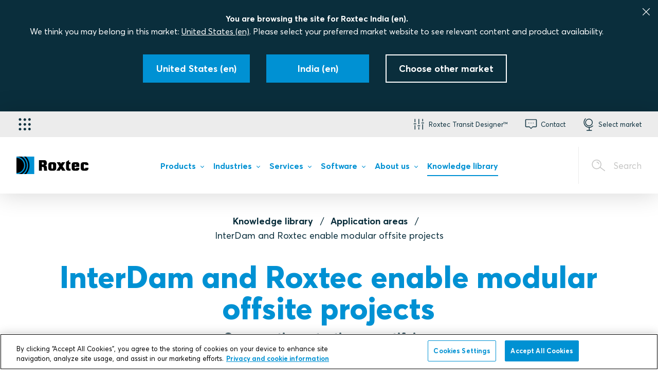

--- FILE ---
content_type: text/html; charset=utf-8
request_url: https://www.roxtec.com/in/knowledge-library/application-areas/interdam-and-roxtec-enable-modular-offsite-projects/
body_size: 42226
content:

<!DOCTYPE html>
<html class="js" lang="en" jslang="en-US" dir="ltr">
<head>
    <meta charset="utf-8" />
    <meta name="theme-color" content="#0091D3" />
    <meta name="viewport" content="width=device-width, initial-scale=1" />
    <meta name="referrer" content="always" />
    <meta name="keywords" content="InterDam, fire, blast, resistant, modular, offsite, wall, seal, cable, pipe, certified " />
    
    <meta name="msapplication-config" content="none" />
    <meta name="msapplication-TileColor" content="#0091D3" />
    <meta http-equiv="content-language" content="en" />
    <meta name="description" content="InterDam&#x2019;s and Roxtec&#x2019;s test and pre-certification process for fire and blast resistant walls and seals benefits players in the growing modular offsite business." />
    <link rel="canonical" href="https://www.roxtec.com/in/knowledge-library/application-areas/interdam-and-roxtec-enable-modular-offsite-projects/" />
    <meta property="og:site_name" content="Roxtec India" />
<meta property="og:type" content="article" />
<meta property="og:title" content="InterDam and Roxtec cooperation enables modular offsite projects | Roxtec India" />
<meta property="og:url" content="https://www.roxtec.com/in/knowledge-library/application-areas/interdam-and-roxtec-enable-modular-offsite-projects/" />
<meta property="og:locale" content="en_IN" />
    <meta property="og:locale:alternate" content="en" />
    <meta property="og:locale:alternate" content="en_NZ" />
    <meta property="og:locale:alternate" content="en_BZ" />
    <meta property="og:locale:alternate" content="en_GB" />
    <meta property="og:locale:alternate" content="en_US" />
    <meta property="og:locale:alternate" content="en_CA" />
    <meta property="og:locale:alternate" content="en_SG" />
    <meta property="og:locale:alternate" content="ar_SA" />
    <meta property="og:locale:alternate" content="es_ES" />
    <meta property="og:locale:alternate" content="fr_FR" />
    <meta property="og:locale:alternate" content="nb_NO" />
    <meta property="og:locale:alternate" content="fr_BE" />
    <meta property="og:locale:alternate" content="fr_CA" />
    <meta property="og:locale:alternate" content="es_MX" />
<meta property="og:description" content="InterDam&#x2019;s and Roxtec&#x2019;s test and pre-certification process for fire and blast resistant walls and seals benefits players in the growing modular offsite business." />
    <meta property="og:image" content="https://www.roxtec.com/globalassets/02.-images/success-stories-cases/interdam/interdam-image_04_thumbnail-02.png?width=1200&amp;height=630&amp;rmode=crop&amp;ranchor=center&amp;hmac=971e15a9a3997388af02a8fa9b114c78f6b09749c6194e9b365dec09b2511c87" />
    <meta property="article:published_time" content="2023-03-09T07:43:28" />
    <meta property="article:modified_time" content="2023-03-09T07:43:28" />
    

    
    <link rel="alternate" href="https://www.roxtec.com/au/knowledge-library/application-areas/interdam-and-roxtec-enable-modular-offsite-projects/" hreflang="en-au">
    <link rel="alternate" href="https://www.roxtec.com/in/knowledge-library/application-areas/interdam-and-roxtec-enable-modular-offsite-projects/" hreflang="en-IN">
    <link rel="alternate" href="https://www.roxtec.com/ae/knowledge-library/application-areas/interdam-and-roxtec-enable-modular-offsite-projects/" hreflang="en-ae">
    <link rel="alternate" href="https://www.roxtec.com/uk/knowledge-library/application-areas/interdam-and-roxtec-enable-modular-offsite-projects/" hreflang="en-GB">
    <link rel="alternate" href="https://www.roxtec.com/us/knowledge-library/application-areas/interdam-and-roxtec-enable-modular-offsite-projects/" hreflang="en-US">
    <link rel="alternate" href="https://www.roxtec.com/en-ca/knowledge-library/application-areas/interdam-and-roxtec-enable-modular-offsite-projects/" hreflang="en-CA">
    <link rel="alternate" href="https://www.roxtec.com/sg/knowledge-library/application-areas/interdam-and-roxtec-enable-modular-offsite-projects/" hreflang="en-SG">
    <link rel="alternate" href="https://www.roxtec.com/sa/knowledge-library/application-areas/interdam-and-roxtec-enable-modular-offsite-projects/" hreflang="en-sa">
    <link rel="alternate" href="https://www.roxtec.com/es/biblioteca-de-conocimientos/areas-de-aplicacion/interdam-y-roxtec-hacen-posible-proyectos-modulares-llave-en-mano/" hreflang="es-ES">
    <link rel="alternate" href="https://www.roxtec.com/fr/bibliotheque-de-connaissances/domaines-dapplication/interdam-et-roxtec-aident-a-la-realisation-de-projets-modulaires-hors-site/" hreflang="fr-FR">
    <link rel="alternate" href="https://www.roxtec.com/no/kunnskapsbibliotek/bruksomrader/interdam-og-roxtec-gjor-modulaere-offsite-prosjekter-mulig/" hreflang="nb-NO">
    <link rel="alternate" href="https://www.roxtec.com/fr-be/bibliotheque-de-connaissances/domaines-dapplication/interdam-et-roxtec-aident-a-la-realisation-de-projets-modulaires-hors-site/" hreflang="fr-BE">
    <link rel="alternate" href="https://www.roxtec.com/fr-ca/bibliotheque-de-connaissances/domaines-dapplication/interdam-et-roxtec-aident-a-la-realisation-de-projets-modulaires-hors-site/" hreflang="fr-CA">
    <link rel="alternate" href="https://www.roxtec.com/mx/biblioteca-de-conocimientos/areas-de-aplicacion/interdam-y-roxtec-hacen-posible-proyectos-modulares-llave-en-mano/" hreflang="es-MX">
    <link rel="alternate" href="https://www.roxtec.com/en/knowledge-library/application-areas/interdam-and-roxtec-enable-modular-offsite-projects/" hreflang="en">
    <link rel="alternate" href="https://www.roxtec.com/en/knowledge-library/application-areas/interdam-and-roxtec-enable-modular-offsite-projects/" hreflang="x-default">

    
    <meta name="robots" content="index, follow" />
    <script type="application/ld+json">[{"@context":"https://schema.org","@type":"Article","headline":"InterDam and Roxtec enable modular offsite projects","datePublished":"2023-03-09"},{"@context":"https://schema.org","@type":"BreadcrumbList","itemListElement":[{"@type":"ListItem","position":1,"item":"https://www.roxtec.com/in/knowledge-library/","name":"Knowledge library"},{"@type":"ListItem","position":2,"item":"https://www.roxtec.com/in/knowledge-library/application-areas/","name":"Application areas"},{"@type":"ListItem","position":3,"item":"https://www.roxtec.com/in/knowledge-library/application-areas/interdam-and-roxtec-enable-modular-offsite-projects/","name":"InterDam and Roxtec enable modular offsite projects"}]}]</script>

    <title>InterDam and Roxtec cooperation enables modular offsite projects | Roxtec India</title>
        <script>
            window.qualityVisitDuration = 300;
        </script>
    <link rel="stylesheet" href="/uiassets/31322E32363032302E3132302E373430/style.css?v=12.26020.120.740" media="screen">
    <link rel="stylesheet" href="/uiassets/31322E32363032302E3132302E373430/print.css?v=12.26020.120.740" media="print">
    
    
    <script>
        window.dataLayer = window.dataLayer || [];
        window.dataLayer.push(...[
  {
    "page-label": "knowledge-library-application-areas-interdam-and-roxtec-enable-modular-offsite-projects"
  },
  {
    "page-type": "knowledge-library-article"
  },
  {
    "content-program-label": "cmp_renewable-energy_b_interdam-and-roxtec-enable-modular-offsite-projects"
  },
  {
    "product-launch-label": "not available"
  },
  {
    "concept-label": "not available"
  },
  {
    "abm-label": "not available"
  },
  {
    "language": "en"
  },
  {
    "market": "in"
  },
  {
    "region": "asia/pacific"
  },
  {
    "Login state": "Not logged in",
    "type of user": "E-com user"
  }
]);
    </script>

<script type="text/plain" class="optanon-category-C0002">
    window.dataLayer = window.dataLayer || [];
    window.dataLayer.push(...[])
</script>


    <script>
!function(T,l,y){var S=T.location,k="script",D="instrumentationKey",C="ingestionendpoint",I="disableExceptionTracking",E="ai.device.",b="toLowerCase",w="crossOrigin",N="POST",e="appInsightsSDK",t=y.name||"appInsights";(y.name||T[e])&&(T[e]=t);var n=T[t]||function(d){var g=!1,f=!1,m={initialize:!0,queue:[],sv:"5",version:2,config:d};function v(e,t){var n={},a="Browser";return n[E+"id"]=a[b](),n[E+"type"]=a,n["ai.operation.name"]=S&&S.pathname||"_unknown_",n["ai.internal.sdkVersion"]="javascript:snippet_"+(m.sv||m.version),{time:function(){var e=new Date;function t(e){var t=""+e;return 1===t.length&&(t="0"+t),t}return e.getUTCFullYear()+"-"+t(1+e.getUTCMonth())+"-"+t(e.getUTCDate())+"T"+t(e.getUTCHours())+":"+t(e.getUTCMinutes())+":"+t(e.getUTCSeconds())+"."+((e.getUTCMilliseconds()/1e3).toFixed(3)+"").slice(2,5)+"Z"}(),iKey:e,name:"Microsoft.ApplicationInsights."+e.replace(/-/g,"")+"."+t,sampleRate:100,tags:n,data:{baseData:{ver:2}}}}var h=d.url||y.src;if(h){function a(e){var t,n,a,i,r,o,s,c,u,p,l;g=!0,m.queue=[],f||(f=!0,t=h,s=function(){var e={},t=d.connectionString;if(t)for(var n=t.split(";"),a=0;a<n.length;a++){var i=n[a].split("=");2===i.length&&(e[i[0][b]()]=i[1])}if(!e[C]){var r=e.endpointsuffix,o=r?e.location:null;e[C]="https://"+(o?o+".":"")+"dc."+(r||"services.visualstudio.com")}return e}(),c=s[D]||d[D]||"",u=s[C],p=u?u+"/v2/track":d.endpointUrl,(l=[]).push((n="SDK LOAD Failure: Failed to load Application Insights SDK script (See stack for details)",a=t,i=p,(o=(r=v(c,"Exception")).data).baseType="ExceptionData",o.baseData.exceptions=[{typeName:"SDKLoadFailed",message:n.replace(/\./g,"-"),hasFullStack:!1,stack:n+"\nSnippet failed to load ["+a+"] -- Telemetry is disabled\nHelp Link: https://go.microsoft.com/fwlink/?linkid=2128109\nHost: "+(S&&S.pathname||"_unknown_")+"\nEndpoint: "+i,parsedStack:[]}],r)),l.push(function(e,t,n,a){var i=v(c,"Message"),r=i.data;r.baseType="MessageData";var o=r.baseData;return o.message='AI (Internal): 99 message:"'+("SDK LOAD Failure: Failed to load Application Insights SDK script (See stack for details) ("+n+")").replace(/\"/g,"")+'"',o.properties={endpoint:a},i}(0,0,t,p)),function(e,t){if(JSON){var n=T.fetch;if(n&&!y.useXhr)n(t,{method:N,body:JSON.stringify(e),mode:"cors"});else if(XMLHttpRequest){var a=new XMLHttpRequest;a.open(N,t),a.setRequestHeader("Content-type","application/json"),a.send(JSON.stringify(e))}}}(l,p))}function i(e,t){f||setTimeout(function(){!t&&m.core||a()},500)}var e=function(){var n=l.createElement(k);n.src=h;var e=y[w];return!e&&""!==e||"undefined"==n[w]||(n[w]=e),n.onload=i,n.onerror=a,n.onreadystatechange=function(e,t){"loaded"!==n.readyState&&"complete"!==n.readyState||i(0,t)},n}();y.ld<0?l.getElementsByTagName("head")[0].appendChild(e):setTimeout(function(){l.getElementsByTagName(k)[0].parentNode.appendChild(e)},y.ld||0)}try{m.cookie=l.cookie}catch(p){}function t(e){for(;e.length;)!function(t){m[t]=function(){var e=arguments;g||m.queue.push(function(){m[t].apply(m,e)})}}(e.pop())}var n="track",r="TrackPage",o="TrackEvent";t([n+"Event",n+"PageView",n+"Exception",n+"Trace",n+"DependencyData",n+"Metric",n+"PageViewPerformance","start"+r,"stop"+r,"start"+o,"stop"+o,"addTelemetryInitializer","setAuthenticatedUserContext","clearAuthenticatedUserContext","flush"]),m.SeverityLevel={Verbose:0,Information:1,Warning:2,Error:3,Critical:4};var s=(d.extensionConfig||{}).ApplicationInsightsAnalytics||{};if(!0!==d[I]&&!0!==s[I]){var c="onerror";t(["_"+c]);var u=T[c];T[c]=function(e,t,n,a,i){var r=u&&u(e,t,n,a,i);return!0!==r&&m["_"+c]({message:e,url:t,lineNumber:n,columnNumber:a,error:i}),r},d.autoExceptionInstrumented=!0}return m}(y.cfg);function a(){y.onInit&&y.onInit(n)}(T[t]=n).queue&&0===n.queue.length?(n.queue.push(a),n.trackPageView({})):a()}(window,document,{src: "https://js.monitor.azure.com/scripts/b/ai.2.gbl.min.js", crossOrigin: "anonymous", cfg: {instrumentationKey: '1f37851f-2dcd-41c6-8916-c8761ebdaf0b', disableCookiesUsage: false }});
</script>


    <!-- Start Google Tag Manager -->
<script>
    (function (r, o, x, t, e, c) {
        r[t] = r[t] || []; r[t].push({
            'gtm.start':
            new Date().getTime(), event: 'gtm.js'
        }); var f = o.getElementsByTagName(x)[0],
        j = o.createElement(x), dl = t != 'dataLayer' ? '&l=' + t : ''; j.async = true; j.src =
        '//gtm.roxtec.com/gtm.js?id=' + e + dl; f.parentNode.insertBefore(j, f);
    })(window, document, 'script', 'dataLayer', 'GTM-KKWGSX');</script>
<!-- End Google Tag Manager -->

    <!-- OneTrust Cookies Consent Notice start for roxtec.com -->
<script src="https://cdn.cookielaw.org/scripttemplates/otSDKStub.js" data-document-language="true" type="text/javascript" charset="UTF-8" data-domain-script="6d2eb89a-9002-4513-8ba7-09e3a49e524d" ></script>
<script type="text/javascript">
function OptanonWrapper() { }
</script>
<!-- OneTrust Cookies Consent Notice end for roxtec.com -->

</head>
<body class="website--public website--centered-layout">
    <script>window.roxtecServiceSettings = {"ecomService":{"endpoint":"https://roxtec-ecom.azurewebsites.net/"},"tokenService":{"endpoint":"/api/token"},"optimusPrime":{"endpoint":"https://web.roxtec.com/prime"}};</script>
    <script>window.translations = {"error-messages":{"genericErrorMessage":"Something went wrong, please try again later."}};</script>
    <script>window.siteMessage = {"type":"","message":""};</script>
    <script>window.Roxtec = {"adyen":{"merchantID":null},"currentMarket":"en","creditCardPaymentEnabled":false,"productImageFallbackUrl":"/globalassets/02.-images/products/fallback.jpg"};</script>
    <script>window.featureToggles = {"IsNewHeaderSearchEnabled":true,"IsNewItemSearchEnabled":true,"IsNewErrorPageEnabled":true,"IsIndexingOfDocumentsEnabled":false,"IsVertexAiSearchSummaryEnabled":true,"IsVertexAiSearchSummaryPublicEnabled":false,"IsFindSearchTrackingEnabled":true,"IsSpellCheckSuggestionInSearchEnabled":false,"IsSearchFuzzyMatchingEnabled":false,"IsSearchPrefixMatchingEnabled":false};</script>
        <noscript>
        <iframe src="//gtm.roxtec.com/ns.html?id=GTM-KKWGSX" height="0" width="0" style="display:none;visibility:hidden"></iframe>
    </noscript>

    

    <div class="body-wrapper ">
            <div class="page-wrapper__alerts"></div>
<div class="top-bar centertext">
    <div class="h-col h-col--12">
        <p class="marketselector__CTAText CTAHeader">You are browsing the site for Roxtec India (en).</p>
        <p class="marketselector__CTAText">We think you may belong in this market: <a href="https://www.roxtec.com/us/knowledge-library/application-areas/interdam-and-roxtec-enable-modular-offsite-projects/?changelanguage=us" class="marketselector__changelanguage_link" rel="nofollow">United States (en)</a>. Please select your preferred market website to see relevant content and product availability.</p>
    </div>
    <div class="h-grid-container">
            <div class="h-col">
                <a href="https://www.roxtec.com/us/knowledge-library/application-areas/interdam-and-roxtec-enable-modular-offsite-projects/?changelanguage=us" class="button button--solid" rel="nofollow">
                    <span class="button__text">United States (en)</span>
                </a>
            </div>
        <div class="h-col">
            <a class="button button--solid market__stay">
                <span class="button__text">India (en)</span>
            </a>
        </div>
        <div class="h-col">
            <a class="button button--white" aria-controls="market-picker">
                <span class="button__text">Choose other market</span>
            </a>
        </div>
    </div>

    <button class="top-bar__close">
        <svg class="icon top-bar__close-icon">
            <use xlink:href="#icon-close"></use>
        </svg>
    </button>
</div>

        <header class="navbar2  ajaxLoading" role="banner" data-ajax="True" data-ajax-url="/in/horizontal-menu/">
            <div class="navbar2__search">
                <div class="search-widget" data-endpoint="/api/in/search/autocomplete">
	<form class="search-widget__form" action="/in/search/" method="GET">
        <div class="searchfield">
            <input type="search" class="searchfield__input" name="q" autocomplete="off" placeholder="Type what you are looking for" required />
            <div class="search-widget__spinner_input">
                <div class="spinner"></div>
            </div>
            <button type="submit" class="searchfield__button"></button>
        </div>
		<button type="submit" class="search-widget__submit search-widget__submit--message"></button>
	</form>
    <div class="search-widget__results-wrapper">
        <div class="search-page__related-queries"></div>
        <div class="search-widget__result-container"></div>
    </div>
</div>


                <button class="navbar2__search-close">
                    <svg class="icon navbar2__search-close-icon">
                        <use xlink:href="#icon-close"></use>
                    </svg>
                </button>
                    <div class="navbar2__search-helptext">
						

<p>Searching for a suitable sealing solution? <a title="Search and filter for sealing solutions" href="/in/products/solutions/">Try our solution search page!</a></p>
 
                    </div>
            </div>
            <div class="navbar2__mobile">
                <div class="navbar2__mobile-logo">
                    <figure class="logo">
    <a href="/in/" class="logo__link">
        <img src="/globalassets/02.-images/logos/site-header-logos/roxtec_logo_black_blue_rgb_fixed.svg" title="Roxtec &#x2013; Sealing solutions for cables and pipes" alt="Roxtec &#x2013; Sealing solutions for cables and pipes"/>
    </a>
</figure>

                </div>
                <a href="#" class="navbar2__mobile-item navbar2__mobile-searchOpener">
                    <svg class="icon navbar2__mobile-icon">
                        <use xlink:href="#icon-magnifier"></use>
                    </svg>
                    <span>Search</span>
                </a>
                <a href="#" class="navbar2__mobile-item navbar2__mobile-menuOpener">
                    <svg class="icon navbar2__mobile-icon">
                        <use xlink:href="#icon-hamburger"></use>
                    </svg>
                    <span>Menu</span>
                </a>
                <a href="#" class="navbar2__mobile-item navbar2__mobile-menuClose">
                    <svg class="icon navbar2__mobile-icon">
                        <use xlink:href="#icon-close"></use>
                    </svg>
                </a>
            </div>
            <div class="navbar2__nav-container">
                <div class="navbar2__nav-links">
                    <div class="navbar2__nav-links-inner">
                        

<div
    class="applicationMenu"
    data-testid="application-menu"
>
    <button
        type="button"
        class="applicationMenu__button"
        aria-expanded="false"
        aria-controls="application-menu-nav"
        aria-label="Application selector"
    >
        <i class="applicationMenu__buttonIcon ri-grip"></i>
    </button>

    <nav
        id="application-menu-nav"
        class="applicationMenu__nav"
    >
        <div class="applicationMenu__navInner">
                <div class="applicationMenu__navSection">

                    <ul class="applicationMenu__navList">

<li class="applicationMenu__navItem">
    <a
        class="applicationMenu__navLink"
        href="https://www.roxtec.com/in/about-us/my-roxtec/"
        target="_blank"
    >
        <i class="applicationMenu__navLinkIcon ri-user-round"></i>

        <span class="applicationMenu__navLinkTextHolder">
            <p class="applicationMenu__navLinkTitle">
                My Roxtec
            </p>

            <p class="applicationMenu__navLinkDescription">
                Your own Roxtec world
            </p>
        </span>
    </a>
</li>

<li class="applicationMenu__navItem">
    <a
        class="applicationMenu__navLink"
        href="https://www.roxtec.com/in/software/roxtec-transit-designer/"
        target="_blank"
    >
        <i class="applicationMenu__navLinkIcon ri-designer"></i>

        <span class="applicationMenu__navLinkTextHolder">
            <p class="applicationMenu__navLinkTitle">
                Transit Designer&#x2122;
            </p>

            <p class="applicationMenu__navLinkDescription">
                Simplify your design work
            </p>
        </span>
    </a>
</li>

<li class="applicationMenu__navItem">
    <a
        class="applicationMenu__navLink"
        href="https://www.roxtec.com/in/software/roxtec-transit-build/"
        target="_blank"
    >
        <i class="applicationMenu__navLinkIcon ri-build"></i>

        <span class="applicationMenu__navLinkTextHolder">
            <p class="applicationMenu__navLinkTitle">
                Transit Build&#x2122;
            </p>

            <p class="applicationMenu__navLinkDescription">
                Streamline the installation process
            </p>
        </span>
    </a>
</li>

<li class="applicationMenu__navItem">
    <a
        class="applicationMenu__navLink"
        href="https://www.roxtec.com/in/software/roxtec-transit-operate/"
        target="_blank"
    >
        <i class="applicationMenu__navLinkIcon ri-operate"></i>

        <span class="applicationMenu__navLinkTextHolder">
            <p class="applicationMenu__navLinkTitle">
                Transit Operate&#x2122;
            </p>

            <p class="applicationMenu__navLinkDescription">
                Maintain&#xA0;quality and performance
            </p>
        </span>
    </a>
</li>
                    </ul>
                </div>

                <div class="applicationMenu__navSection">
                    <h4 class="applicationMenu__navSectionHeading">
                        Links
                    </h4>

                    <ul class="applicationMenu__navList">

<li class="applicationMenu__navItem">
    <a
        class="applicationMenu__navLink"
        href="https://www.roxtec.com/in/"
        target="_blank"
    >
        <i class="applicationMenu__navLinkIcon ri-globe"></i>

        <span class="applicationMenu__navLinkTextHolder">
            <p class="applicationMenu__navLinkTitle">
                Roxtec.com
            </p>

            <p class="applicationMenu__navLinkDescription">
                Seals, services and software
            </p>
        </span>
    </a>
</li>

<li class="applicationMenu__navItem">
    <a
        class="applicationMenu__navLink"
        href="https://www.roxtec.com/in/software/software-suite/"
        target="_blank"
    >
        <i class="applicationMenu__navLinkIcon ri-monitor-cog"></i>

        <span class="applicationMenu__navLinkTextHolder">
            <p class="applicationMenu__navLinkTitle">
                Roxtec Software Suite&#x2122;
            </p>

            <p class="applicationMenu__navLinkDescription">
                Tools for design, construction and operation
            </p>
        </span>
    </a>
</li>
                    </ul>
                </div>
        </div>
    </nav>
</div>


                        <div class="navbar2__nav-links-inner-right">
                                        <a href="#navbar_213" class="navbar2__item navbar2__item--navbar_213" role="button" aria-expanded="false" aria-controls="navbar_213" data-autofocus="false">
                                            <svg class="navbar2__item-icon">
                                                <use xlink:href="#icon-roxtectransitdesigner"></use>
                                            </svg>
                                            <span class="navbar2__item-text">Roxtec Transit Designer&#x2122;</span>
                                        </a>
                                        <a href="#navbar_265" class="navbar2__item navbar2__item--navbar_265" role="button" aria-expanded="false" aria-controls="navbar_265" data-autofocus="false">
                                            <svg class="navbar2__item-icon">
                                                <use xlink:href="#icon-support"></use>
                                            </svg>
                                            <span class="navbar2__item-text">Contact</span>
                                        </a>
                                        <a href="javascript:void(0)" class="navbar2__item navbar2__item--globe " aria-controls="market-picker" data-testid="header-market-picker">
                                            <svg class="navbar2__item-icon">
                                                <use xlink:href="#icon-globe"></use>
                                            </svg>
                                            <span class="navbar2__item-text">Select market</span>
                                        </a>
                        </div>
                    </div>
                </div>
<div class="navbar2__foldout navbar2__foldout--navbar_213 navbar2__foldout--large" id="navbar_213" aria-hidden="true">
    <div class="navbar2__foldout-inner">
        <div class="navbar2__foldout-top">
            Roxtec Transit Designer&#x2122;
            <a href="#" class="navbar2__item-close">
                <svg class="navbar2__item-icon"><use xmlns:xlink="http://www.w3.org/1999/xlink" xlink:href="#icon-close"></use></svg>
            </a>
        </div>
        <div class="navbar__foldout-content">
	<div class="tool-item">
		<h3 class="tool-item__title">Smart engineering tool</h3>
		<div class="tool-item__body rich-text rich-text--aside">
			

<p><strong>Roxtec Transit Designer™ is your shortcut to safety and efficiency.</strong></p>
<p><img alt="" src="/globalassets/02.-images/products/design-and-engineering_lower-2.jpg?width=1200&height=1200&rmode=min&hmac=ee7bf0b0abb9167d16d72094c43cb576bcac4b37a9547846a6fcf15874e3046f"></p>
<p>This free, web-based application simplifies product selection as well as the entire process that surrounds cable and pipe transits.</p>
<p style="text-align: left;"><a class="button-rich-text" title="Login to Roxtec Transit Designer" href="https://transitdesigner.roxtec.com" target="_blank">Log in</a></p>
			

    <a href="/in/software/roxtec-transit-designer/" class="button button--icon">
        <span class="button__text">Learn more and sign up</span>
        <svg class="button__icon">
            <use xlink:href="#icon-arrow"></use>
        </svg>
    </a>

		</div>
	</div>
</div>


    </div>
</div>
<div class="navbar2__foldout navbar2__foldout--navbar_265 navbar2__foldout--large" id="navbar_265" aria-hidden="true">
    <div class="navbar2__foldout-inner">
        <div class="navbar2__foldout-top">
            Contact
            <a href="#" class="navbar2__item-close">
                <svg class="navbar2__item-icon"><use xmlns:xlink="http://www.w3.org/1999/xlink" xlink:href="#icon-close"></use></svg>
            </a>
        </div>
        <div class="navbar__foldout-content">
	<div class="tool-item">
		<h3 class="tool-item__title">Do you need our help?</h3>
		<div class="tool-item__body rich-text rich-text--aside">
			

<p><strong>We are ready to assist you in your safety work and solve your sealing problem, wherever you operate. </strong></p>
<p>Contact your nearest Roxtec office for guidance through design challenges or for questions regarding installation quality.</p>
<p><strong>Call:</strong>&nbsp;<a href="Tel:+91 12 44 006 141">+91 12 44 006 141</a><a title="+46 455 123 456" href="tel: +46 455 123 456"><br></a><strong>Email:</strong>&nbsp;<a href="mailto:sales@in.roxtec.com">sales@in.roxtec.com</a></p>
			

		</div>
	</div>
</div>


    </div>
</div>
                <div class="navbar2__foldout-overlay"></div>

                <div class="navbar2__nav-menu">
                    
<div class="navbar2__mainmenu-container">
    <div class="navbar2__logo">
        <figure class="logo">
    <a href="/in/" class="logo__link">
        <img src="/globalassets/02.-images/logos/site-header-logos/roxtec_logo_black_blue_rgb_fixed.svg" title="Roxtec &#x2013; Sealing solutions for cables and pipes" alt="Roxtec &#x2013; Sealing solutions for cables and pipes"/>
    </a>
</figure>

    </div>
        <div class="navbar2__mainmenu">
            <a href="/in/products/" class="navbar2__mainmenu-item navbar2__mainmenu-item--448 hasChildMenu" data-childmenu="448" role="menuitem" aria-expanded="false" aria-controls="childMenu-448">
                <span class="navbar2__item-text">Products</span>
            </a>
            <a href="/in/industries/" class="navbar2__mainmenu-item navbar2__mainmenu-item--16 hasChildMenu" data-childmenu="16" role="menuitem" aria-expanded="false" aria-controls="childMenu-16">
                <span class="navbar2__item-text">Industries</span>
            </a>
            <a href="/in/services/roxtec-services/" class="navbar2__mainmenu-item navbar2__mainmenu-item--3379739 hasChildMenu" data-childmenu="3379739" role="menuitem" aria-expanded="false" aria-controls="childMenu-3379739">
                <span class="navbar2__item-text">Services</span>
            </a>
            <a href="/in/software/software-suite/" class="navbar2__mainmenu-item navbar2__mainmenu-item--3379740 hasChildMenu" data-childmenu="3379740" role="menuitem" aria-expanded="false" aria-controls="childMenu-3379740">
                <span class="navbar2__item-text">Software</span>
            </a>
            <a href="/in/about-us/about-roxtec/" class="navbar2__mainmenu-item navbar2__mainmenu-item--3379742 hasChildMenu" data-childmenu="3379742" role="menuitem" aria-expanded="false" aria-controls="childMenu-3379742">
                <span class="navbar2__item-text">About us</span>
            </a>
            <a href="/in/knowledge-library/" class="navbar2__mainmenu-item navbar2__mainmenu-item--4499141 menu__item--active-trail" role="menuitem">
                <span class="navbar2__item-text">Knowledge library</span>
            </a>
        </div>
        <div class="navbar2__searchOpenerWrapper">
            <a href="#" class="navbar2__searchOpener">
                <svg class="icon navbar2__search-icon">
                    <use xlink:href="#icon-magnifier"></use>
                </svg>
                <span>Search</span>
            </a>
        </div>
</div>
<div class="navbar2__submenu-container">

        <div class="navbar2__submenu  navbar2__submenu-firstcolumnblue" id="childMenu-448">
            <div class="navbar2__submenu-header">
                <a href="#448" class="navbar2__submenu-header-back"></a>
                <span class="navbar2__submenu-header-text">Products</span>
                <a href="#448" class="navbar2__submenu-header-menuClose">
                    <svg class="icon navbar2__submenu-header-icon">
                        <use xlink:href="#icon-close"></use>
                    </svg>
                </a>
            </div>
            <div class="navbar2__submenu-column navbar2__submenu-mobilelevel1">
                <a href="/in/products/" class="navbar2__submenu-item navbar2__submenu-item-level2" role="menuitem">
                    <span class="navbar2__submenu-itemtext"> Products</span>
                </a>
            </div>
                <div class="navbar2__submenu-columncontainer navbar2__submenu-columncontainer-blue">
                    <div class="navbar2__submenu-column">
                        <a href="/in/products/guides/modular-based-sealing-system/" class="navbar2__submenu-item navbar2__submenu-item-level2" role="menuitem">
                            <span class="navbar2__submenu-itemtext">Guides</span>
                        </a>
                    </div>
                </div>
            <div class="navbar2__submenu-columncontainer">
                        <div class="navbar2__submenu-column">
                    <a href="/in/products/solutions/" class="navbar2__submenu-item navbar2__submenu-item-level2" role="menuitem">
                        <span class="navbar2__submenu-itemtext">Solutions</span>
                    </a>
                    <a href="/in/products/system-components/" class="navbar2__submenu-item navbar2__submenu-item-level2" role="menuitem">
                        <span class="navbar2__submenu-itemtext">System components</span>
                    </a>
                    <a href="/in/products/certificates/" class="navbar2__submenu-item navbar2__submenu-item-level2" role="menuitem">
                        <span class="navbar2__submenu-itemtext">Certificates</span>
                    </a>
                    <a href="/in/products/design/" class="navbar2__submenu-item navbar2__submenu-item-level2" role="menuitem">
                        <span class="navbar2__submenu-itemtext">Design</span>
                    </a>
                    <a href="/in/products/installation/" class="navbar2__submenu-item navbar2__submenu-item-level2" role="menuitem">
                        <span class="navbar2__submenu-itemtext">Installation</span>
                    </a>
                    <a href="/in/products/innovative-technologies/" class="navbar2__submenu-item navbar2__submenu-item-level2" role="menuitem">
                        <span class="navbar2__submenu-itemtext">Product performance</span>
                    </a>
                    <a href="/in/products/installation/frame-attachment/" class="navbar2__submenu-item navbar2__submenu-item-level2" role="menuitem">
                        <span class="navbar2__submenu-itemtext">Frame aperture and attachment</span>
                    </a>
                    <a href="/in/products/download/literature/" class="navbar2__submenu-item navbar2__submenu-item-level2" role="menuitem">
                        <span class="navbar2__submenu-itemtext">Download</span>
                    </a>
                        </div>
            </div>
        </div>
        <div class="navbar2__submenu" id="childMenu-16">
            <div class="navbar2__submenu-header">
                <a href="#16" class="navbar2__submenu-header-back"></a>
                <span class="navbar2__submenu-header-text">Industries</span>
                <a href="#16" class="navbar2__submenu-header-menuClose">
                    <svg class="icon navbar2__submenu-header-icon">
                        <use xlink:href="#icon-close"></use>
                    </svg>
                </a>
            </div>
            <div class="navbar2__submenu-column navbar2__submenu-mobilelevel1">
                <a href="/in/industries/" class="navbar2__submenu-item navbar2__submenu-item-level2" role="menuitem">
                    <span class="navbar2__submenu-itemtext"> Industries</span>
                </a>
            </div>
            <div class="navbar2__submenu-columncontainer">
                        <div class="navbar2__submenu-column">
                    <a href="/in/industries/infrastructure/" class="navbar2__submenu-item navbar2__submenu-item-level2" role="menuitem">
                        <span class="navbar2__submenu-itemtext">Infrastructure</span>
                    </a>
                    <a href="/in/industries/manufacturing-industry/" class="navbar2__submenu-item navbar2__submenu-item-level2" role="menuitem">
                        <span class="navbar2__submenu-itemtext">Manufacturing industry</span>
                    </a>
                    <a href="/in/industries/marine/" class="navbar2__submenu-item navbar2__submenu-item-level2" role="menuitem">
                        <span class="navbar2__submenu-itemtext">Marine</span>
                    </a>
                    <a href="/in/industries/offshore-oil-gas/" class="navbar2__submenu-item navbar2__submenu-item-level2" role="menuitem">
                        <span class="navbar2__submenu-itemtext">Offshore oil &amp; gas</span>
                    </a>
                    <a href="/in/industries/power/" class="navbar2__submenu-item navbar2__submenu-item-level2" role="menuitem">
                        <span class="navbar2__submenu-itemtext">Power</span>
                    </a>
                    <a href="/in/industries/process-industries/" class="navbar2__submenu-item navbar2__submenu-item-level2" role="menuitem">
                        <span class="navbar2__submenu-itemtext">Process industries</span>
                    </a>
                        </div>
            </div>
        </div>
        <div class="navbar2__submenu" id="childMenu-3379739">
            <div class="navbar2__submenu-header">
                <a href="#3379739" class="navbar2__submenu-header-back"></a>
                <span class="navbar2__submenu-header-text">Services</span>
                <a href="#3379739" class="navbar2__submenu-header-menuClose">
                    <svg class="icon navbar2__submenu-header-icon">
                        <use xlink:href="#icon-close"></use>
                    </svg>
                </a>
            </div>
            <div class="navbar2__submenu-column navbar2__submenu-mobilelevel1">
                <a href="/in/services/roxtec-services/" class="navbar2__submenu-item navbar2__submenu-item-level2" role="menuitem">
                    <span class="navbar2__submenu-itemtext"> Services</span>
                </a>
            </div>
            <div class="navbar2__submenu-columncontainer">
                        <div class="navbar2__submenu-column">
                    <a href="/in/services/roxtec-services/" class="navbar2__submenu-item navbar2__submenu-item-level2" role="menuitem">
                        <span class="navbar2__submenu-itemtext">Roxtec Services</span>
                    </a>
                    <a href="/in/services/installation-training/" class="navbar2__submenu-item navbar2__submenu-item-level2" role="menuitem">
                        <span class="navbar2__submenu-itemtext">Installation training</span>
                    </a>
                    <a href="/in/services/supervision/" class="navbar2__submenu-item navbar2__submenu-item-level2" role="menuitem">
                        <span class="navbar2__submenu-itemtext">Supervision</span>
                    </a>
                    <a href="/in/services/transit-inspections/" class="navbar2__submenu-item navbar2__submenu-item-level2" role="menuitem">
                        <span class="navbar2__submenu-itemtext">Transit inspections</span>
                    </a>
                        </div>
            </div>
        </div>
        <div class="navbar2__submenu  navbar2__submenu-firstcolumnblue" id="childMenu-3379740">
            <div class="navbar2__submenu-header">
                <a href="#3379740" class="navbar2__submenu-header-back"></a>
                <span class="navbar2__submenu-header-text">Software</span>
                <a href="#3379740" class="navbar2__submenu-header-menuClose">
                    <svg class="icon navbar2__submenu-header-icon">
                        <use xlink:href="#icon-close"></use>
                    </svg>
                </a>
            </div>
            <div class="navbar2__submenu-column navbar2__submenu-mobilelevel1">
                <a href="/in/software/software-suite/" class="navbar2__submenu-item navbar2__submenu-item-level2" role="menuitem">
                    <span class="navbar2__submenu-itemtext"> Software</span>
                </a>
            </div>
                <div class="navbar2__submenu-columncontainer navbar2__submenu-columncontainer-blue">
                    <div class="navbar2__submenu-column">
                        <a href="/in/software/software-suite/" class="navbar2__submenu-item navbar2__submenu-item-level2" role="menuitem">
                            <span class="navbar2__submenu-itemtext">Roxtec Software Suite&#x2122;</span>
                        </a>
                    </div>
                </div>
            <div class="navbar2__submenu-columncontainer">
                        <div class="navbar2__submenu-column">
                    <a href="/in/software/roxtec-transit-designer/" class="navbar2__submenu-item navbar2__submenu-item-level2" role="menuitem">
                        <span class="navbar2__submenu-itemtext">Roxtec Transit Designer&#x2122;</span>
                    </a>
                    <a href="/in/software/roxtec-transit-build/" class="navbar2__submenu-item navbar2__submenu-item-level2" role="menuitem">
                        <span class="navbar2__submenu-itemtext">Roxtec Transit Build&#x2122;</span>
                    </a>
                    <a href="/in/software/roxtec-transit-operate/" class="navbar2__submenu-item navbar2__submenu-item-level2" role="menuitem">
                        <span class="navbar2__submenu-itemtext">Roxtec Transit Operate&#x2122;</span>
                    </a>
                        </div>
            </div>
        </div>
        <div class="navbar2__submenu" id="childMenu-3379742">
            <div class="navbar2__submenu-header">
                <a href="#3379742" class="navbar2__submenu-header-back"></a>
                <span class="navbar2__submenu-header-text">About us</span>
                <a href="#3379742" class="navbar2__submenu-header-menuClose">
                    <svg class="icon navbar2__submenu-header-icon">
                        <use xlink:href="#icon-close"></use>
                    </svg>
                </a>
            </div>
            <div class="navbar2__submenu-column navbar2__submenu-mobilelevel1">
                <a href="/in/about-us/about-roxtec/" class="navbar2__submenu-item navbar2__submenu-item-level2" role="menuitem">
                    <span class="navbar2__submenu-itemtext"> About us</span>
                </a>
            </div>
            <div class="navbar2__submenu-columncontainer">
                        <div class="navbar2__submenu-column">
                    <a href="/in/about-us/about-roxtec/" class="navbar2__submenu-item navbar2__submenu-item-level2" role="menuitem">
                        <span class="navbar2__submenu-itemtext">Company</span>
                    </a>
                    <a href="/in/about-us/sustainability/" class="navbar2__submenu-item navbar2__submenu-item-level2" role="menuitem">
                        <span class="navbar2__submenu-itemtext">Sustainability</span>
                    </a>
                    <a href="/in/about-us/media/" class="navbar2__submenu-item navbar2__submenu-item-level2" role="menuitem">
                        <span class="navbar2__submenu-itemtext">Media</span>
                    </a>
                    <a href="/in/about-us/careers/" class="navbar2__submenu-item navbar2__submenu-item-level2" role="menuitem">
                        <span class="navbar2__submenu-itemtext">Careers</span>
                    </a>
                    <a href="/in/about-us/news/" class="navbar2__submenu-item navbar2__submenu-item-level2" role="menuitem">
                        <span class="navbar2__submenu-itemtext">News</span>
                    </a>
                    <a href="/in/about-us/success-stories/" class="navbar2__submenu-item navbar2__submenu-item-level2" role="menuitem">
                        <span class="navbar2__submenu-itemtext">Success stories</span>
                    </a>
                    <a href="/in/about-us/events/events/" class="navbar2__submenu-item navbar2__submenu-item-level2" role="menuitem">
                        <span class="navbar2__submenu-itemtext">Events</span>
                    </a>
                    <a href="/in/about-us/suppliers/" class="navbar2__submenu-item navbar2__submenu-item-level2" role="menuitem">
                        <span class="navbar2__submenu-itemtext">Suppliers</span>
                    </a>
                    <a href="/in/about-us/quality/" class="navbar2__submenu-item navbar2__submenu-item-level2" role="menuitem">
                        <span class="navbar2__submenu-itemtext">Quality</span>
                    </a>
                    <a href="/in/about-us/contact/" class="navbar2__submenu-item navbar2__submenu-item-level2" role="menuitem">
                        <span class="navbar2__submenu-itemtext">Contact</span>
                    </a>
                    <a href="/in/about-us/my-roxtec/" class="navbar2__submenu-item navbar2__submenu-item-level2" role="menuitem">
                        <span class="navbar2__submenu-itemtext">My Roxtec</span>
                    </a>
                        </div>
            </div>
        </div>

</div>


                </div>
            </div>
        </header>
        <main role="main" class="page-wrapper">


            
            <div class="page-wrapper__alerts"></div>
            



<div id="page-hero" class="hero hero--medium ">
    <div class="hero__inner">
        <div class="hero__content">
            <div class="hero__content-inner">


<ol class="hero__breadcrumbs naked-list">
        <li class="hero__breadcrumbs__crumb">
                <a href="/in/knowledge-library/" class="hero__breadcrumbs__link">Knowledge library</a>
        </li>
        <li class="hero__breadcrumbs__crumb">
                <a href="/in/knowledge-library/application-areas/" class="hero__breadcrumbs__link">Application areas</a>
        </li>
        <li class="hero__breadcrumbs__crumb">
                <span class="hero__breadcrumbs__current">InterDam and Roxtec enable modular offsite projects</span>
        </li>
</ol>

                <div class="hero__text">
                    

<h1 class="hero__title" itemprop="name headline mainEntityOfPage">InterDam and Roxtec enable modular offsite projects</h1>

                    

<p class="hero__subtitle">Cooperating – testing – certifying.</p>

                    

                </div>
                <div class="hero__button-section">
                </div>
            </div>
        </div>
    </div>
</div>



<div class="page-content">
    <div class="page-content__inner">
        

<p class="preamble">InterDam is a world-leading provider of prefabricated fire and blast resistant architectural items, like walls and doors, for modular offsite projects. Roxtec is a global supplier of modular-based cable and pipe seals. For many years, the companies have been working together within research and development. This has resulted in a test and pre-certification process that benefits players in the rapidly growing modular offsite business.</p>

        

        <div class="rich-text">
            


        </div>
        

        <div class="rich-text">
<p>The cooperation between the two companies is built on a similar professional approach. Just like Roxtec, InterDam delivers a complete set of high-quality products to different industries, including sectors that speed up the green energy transition, such as offshore wind power and green hydrogen. And just like Roxtec, InterDam has an overall objective of optimizing safety by supplying solutions that combine genuine simplicity for end-users with all possible required tests, approvals, and certifications.</p>
<h3>Collaboration for certified safety</h3>
<p>By testing their fire walls with Roxtec fire rated seals installed at the advanced Roxtec fire test laboratory in Sweden, InterDam can fine-tune their product development and pave the way for a successful certification process. When customers decide to buy InterDam&rsquo;s walls in combination with the tested seals, they get the benefit of having a readily available solution that has been tested and certified to the latest standards.</p>
<p>&ldquo;Our cooperation for certification allows for easy project approval,&rdquo; says Gavin Cornall, Global Segment Manager at Roxtec.</p>
<p><img src="/globalassets/02.-images/persons/roxtec/gavin-cornall_350x350_roxtec-international-ab.png?width=1200&height=1200&rmode=min&hmac=697f39c03bfeb8ebab7a45921214ca6b35e5a667c78c9fbbc18afd5789eda045" alt="Gavin Cornall_350x350_Roxtec International AB.png"><br><em>Gavin Cornall, Global Segment Manager at Roxtec.</em></p>
<h3>Lighter and faster modular constructions</h3>
<p>InterDam is specializing in weight-saving and cost-effective modular sandwich panels. The items are easy to transport and install, and as they are mounted by bolting, they make it possible to avoid costly and time-consuming hot work. It does not come as a surprise that Roxtec also supplies cable and pipe transits that can be attached by bolting, besides their seals for welding or casting to modular buildings. Roxtec is also focusing on offering sealing solutions that reduce weight and minimize installation time.</p>
<div class="slideshow">
    <div class="section__inner">
        <div class="slideshow__inner">
            <div class="swiper swiper--show-overflow swiper--hide-overflow-left swiper--has-navigation swiper--hide-overflow-right" data-swiper-preset="slideshow">
                <div class="slideshow__slides swiper-wrapper">
                        <div class="swiper-slide slideshow-item">
                            <figure class="slideshow-item__media">
                                <img alt="" class="slideshow-item__image" src="/contentassets/95c31af897904d1f97ee3790c65afe8e/interdam-image_04.png?width=948&amp;height=534&amp;rmode=crop&amp;ranchor=center&amp;hmac=ce6d451d14b38416cd1db1dd68d085dd08c9b7df06e682a87be9cb0d556a7092">
                            </figure>
                        </div>
                        <div class="swiper-slide slideshow-item">
                            <figure class="slideshow-item__media">
                                <img alt="" class="slideshow-item__image" src="/contentassets/95c31af897904d1f97ee3790c65afe8e/interdam-image_01.png?width=948&amp;height=534&amp;rmode=crop&amp;ranchor=center&amp;hmac=2b81559191f0009b11b01f1c7e39b97e52af0ccba7827a29161ff10cace1f722">
                            </figure>
                        </div>
                        <div class="swiper-slide slideshow-item">
                            <figure class="slideshow-item__media">
                                <img alt="" class="slideshow-item__image" src="/contentassets/95c31af897904d1f97ee3790c65afe8e/interdam-image_02.png?width=948&amp;height=534&amp;rmode=crop&amp;ranchor=center&amp;hmac=747858e75964e17783cfd63e475c741e1182a94e05292e0a9951b8cce5268bd8">
                            </figure>
                        </div>
                </div>
<button class="swiper-button swiper-button-prev">
    <svg class="swiper-button__icon">
        <use xlink:href="#icon-arrow-in-circle-alt"></use>
    </svg>
</button>
<button class="swiper-button swiper-button-next">
    <svg class="swiper-button__icon">
        <use xlink:href="#icon-arrow-in-circle-alt"></use>
    </svg>
</button>
            </div>


            <div class="swiper-pagination swiper-pagination--centered"></div>
        </div>
    </div>
</div>

<h3>Standardizing and customizing</h3>
<p>Both companies are quality assured according to ISO 9001:2015 standards, and their products have approval certificates from all major classification authorities and certifying authorities. They also share an ambition to follow up projects to ensure installation quality, which is very appreciated by customers.</p>
<p>Yet another similarity between InterDam and Roxtec is their commitment to meeting customer needs. Both prefer providing their expertise and support at an early design stage of a project, because both want to make sure the project owners can cover all needs and demands regarding safety, efficiency, and speed.</p>
<p>&ldquo;Our products simplify standardization, but our extensive engineering and manufacturing experience also allows us to develop and tailor solutions according to specific project needs,&rdquo; says Fraser Weir, CEO of InterDam. &ldquo;Our long experience with testing and certification can be utilized to provide customized, certified solutions.&rdquo;</p>
<p><img src="/globalassets/02.-images/persons/not-roxtec/fraser-weir_350x350_interdam.png?width=1200&height=1200&rmode=min&hmac=42ec85f2d02b9ae581a4e4e7f773e157eed206737f16f66ed81a3ef7b53c74fe" alt="Fraser Weir_350x350_InterDam.png"><br><em>Fraser Weir, CEO of InterDam.</em></p>
<p>Needless to say, Roxtec is always ready to use its expertise to create customized cable and pipe transits whenever special needs arise.</p>        </div>

    </div>
    



    <div class="section knowledge-library-article__credits">
        <div class="section__inner">
            <div class="knowledge-library-article__credits-inner">
                <div class="knowledge-library-article__time-stamps">

                        <div class="knowledge-library-article__published time-stamp">
                            <strong>Published: </strong><time datetime="20230309T0000" pubdate itemprop="datePublished">9 March 2023</time>
                        </div>
                </div>

                
            </div>
        </div>
    </div>

        <div class="section section--gray-bright section--related-content">
            <div class="section__inner">
                

<h2 class="section__title">Related articles</h2>

                <div class="section__content">
                    <div class="swiper-outer">
                        <div class="swiper swiper--show-overflow swiper--hide-overflow-left swiper--has-navigation swiper--hide-overflow-right" data-swiper-preset="cards">
                            


<div class="swiper-wrapper"><div class="swiper-slide swiper-card"><a class="card" href="/in/knowledge-library/application-areas/modular-seals-for-modular-offsite-construction-projects/">
    <div class="card__inner">
        <figure class="card__media">
<img alt="Modular seals for modular offsite construction projects" class="card__image" src="/globalassets/02.-images/cmplaunch/ppi-renewable-green-hydrogen/ppi-modular-offsite/modular_offsite_hero_1600x680.jpg?width=530&amp;height=298&amp;rmode=crop&amp;ranchor=center&amp;hmac=4f99247ae38781086b6694e41b8d861e50e05aa0fa902ef45c653e063e3cdca4" />            <span class="card__image-tag">Knowledge hub</span>
        </figure>
        <div class="card__content">
            <span class="card__published">22 February 2023</span>
            

<h3 class="card__title">Modular seals for modular offsite construction projects</h3>

            

<p class="card__preamble">Optimize safety and scalability.</p>

        </div>
    </div>
</a>
</div></div>

<button class="swiper-button swiper-button-prev">
    <svg class="swiper-button__icon">
        <use xlink:href="#icon-arrow-in-circle-alt"></use>
    </svg>
</button>
<button class="swiper-button swiper-button-next">
    <svg class="swiper-button__icon">
        <use xlink:href="#icon-arrow-in-circle-alt"></use>
    </svg>
</button>
                        </div>

                        <div class="swiper-pagination"></div>
                    </div>
                </div>
            </div>
        </div>
</div>

        </main>
<!--suppress HtmlUnknownAnchorTarget -->
<footer class="footer  footer--menu2">
    <div class="footer__inner">
            <div class="footer__col">
                <div class="footer__item">
                        <h3 class="footer__item-title">Contact</h3>
                    <div class="footer__item-content">
                            <ul>
                                <li>
                                    <a href="#" class="contact__modal-open" aria-controls="panel-requestcallback">Send us a message</a>
                                </li>
                                <li>
                                    <a href="#" class="contact__modal-open" aria-controls="panel-sendamessage"></a>
                                </li>
                                <li>
                                    <a href="#" class="contact__modal-open" aria-controls="panel-callus"> Call us</a>
                                </li>
                            </ul>
                        

<p>Roxtec India Pvt. Ltd<br><a href="https://goo.gl/maps/fuwDwyTseS62" target="_blank" rel="noopener">Plot No 307, Udyog Vihar Phase IV<br>Gurgaon, 122015 Haryana<br>India</a></p>
<p>Fax:&nbsp;<a title="Fax Roxtec" href="Tel: +91 124 400 6140">+91 124 400 6140</a></p>
                    </div>
                </div>
            </div>
            <div class="footer__col">
                <div class="footer__item footer__item--links">
                        <h3 class="footer__item-title">Quick links</h3>
                    <div class="footer__item-content">
                        



<ul class="">
        <li class="">
<a href="/in/industries/">Industries</a>        </li>
        <li class="">
<a href="/in/products/">Products</a>        </li>
        <li class="">
<a href="/in/about-us/success-stories/">Success stories</a>        </li>
        <li class="">
<a href="/in/knowledge-library/sealing-methods/roxtec-vs.-cable-glands">Roxtec vs. cable glands</a>        </li>
        <li class="">
<a href="https://supplynet2.roxtec.com/supplynet/" rel="noopener noreferrer" target="_blank">SupplyNet</a>        </li>
        <li class="">
<a href="/in/sitemap/">Sitemap</a>        </li>
</ul>

                    </div>
                </div>
            </div>
            <div class="footer__col">
                <div class="footer__item footer__item--links">
                        <h3 class="footer__item-title">About Roxtec</h3>
                    <div class="footer__item-content">
                        



<ul class="">
        <li class="">
<a href="/in/about-us/about-roxtec/">World leader in seals</a>        </li>
        <li class="">
<a href="/in/about-us/media/">For media</a>        </li>
        <li class="">
<a href="/in/about-us/careers/">Careers</a>        </li>
        <li class="">
<a href="/in/about-us/about-roxtec/legal/">Legal</a>        </li>
        <li class="">
<a href="/in/about-us/about-roxtec/general-terms-of-sales/">General Terms of Sales</a>        </li>
        <li class="">
<a href="/in/about-us/about-roxtec/privacy-cookie-information/">Privacy &amp; cookie information</a>        </li>
        <li class="">
<a href="/in/about-us/contact/social-media/">Social media</a>        </li>
        <li class="">
<a class="ot-sdk-show-settings" href="javascript:void(0);">Cookies Settings</a>        </li>
</ul>

                    </div>
                </div>
            </div>
        <div class="footer__col">
            
                <div class="footer__item">
                    <h3 class="footer__item-title">Select market</h3>
                    <div class="footer__item-content">
                            <a href="#market-picker" aria-controls="market-picker" class="js-modal-trigger">Choose local site</a>
                    </div>
                </div>
        </div>
    </div>
    <div class="footer__finish">
        <div class="footer__inner">
            <figure class="logo">
    <a href="/in/" class="logo__link">
        <img src="/globalassets/02.-images/logos/site-header-logos/roxtec_logo_black_blue_rgb_fixed.svg" title="Roxtec &#x2013; Sealing solutions for cables and pipes" alt="Roxtec &#x2013; Sealing solutions for cables and pipes"/>
    </a>
</figure>

            <span class="footer__tagline">
                Protecting life and assets
            </span>
        </div>
    </div>
    <div class="modal" aria-hidden="true" id="contact-modal">
        <div class="modal__inner">
            <div class="modal__box">
                <div class="modal__header">
                    <h3 class="modal__title">Contact us</h3>
                    <button aria-label="Close" aria-controls="contact-modal" class="modal__close-button js-modal-trigger">
                        <svg class="icon modal__close-button-icon">
                            <use xlink:href="#icon-close"></use>
                        </svg>
                    </button>
                </div>

                <div class="modal__content">
                    <div class="tabs tabs--bordered" role="tablist">
                        <div class="tabs__navigation">
                                <button id="tab-requestcallback" aria-controls="panel-requestcallback" aria-expanded="true" role="tab" class="tabs__navigation-item">
                                    <div class="tabs__navigation-item-content">
                                        <span class="tabs__navigation-item-label">Send us a message</span>
                                    </div>
                                </button>
                            <button id="tab-callus" aria-controls="panel-callus" aria-expanded="false" role="tab" class="tabs__navigation-item">
                                <div class="tabs__navigation-item-content">
                                    <span class="tabs__navigation-item-label"> Call us</span>
                                </div>
                            </button>
                        </div>

                        <div class="tabs__content">
                                <div role="tabpanel" class="tabs__content-item" id="panel-requestcallback" aria-hidden="false" aria-labelledby="tab-requestcallback">
                                    
        <div class="form-marketo__wrapper" id="segment-1222708">
            <div class="form-marketo__header">
                <h2 class="form-marketo__title">How can we help you?</h2>
                <p class="form-marketo__description">
                    
                </p>
            </div>
            <form action="#"
                  class="form-marketo"
                  id="mktoForm_1182"
                  data-marketo-form-subscriber-id="661-WZN-542"
                  data-marketo-form-id="1182"
                  data-marketo-foepiformname=""
                  data-page-label="knowledge-library-application-areas-interdam-and-roxtec-enable-modular-offsite-projects"
                  data-content-label="cmp_renewable-energy_b_interdam-and-roxtec-enable-modular-offsite-projects"
                  data-redirect-url="">
            </form>
            <div class="form-marketo__success-msg">
                

<p>Thank you!<br>Someone will contact you shortly.</p>
<p>Best regards,<br>Roxtec</p>

            </div>
        </div>

                                </div>
                            <div role="tabpanel" class="tabs__content-item" id="panel-callus" aria-hidden="true" aria-labelledby="tab-callus">
                                <div class="call-us">
                                    <h4 class="call-us__title">Phone number:</h4>
                                    <a href="tel:&#x2B;91 124 400 6141" class="call-us__link">&#x2B;91 124 400 6141</a>
                                </div>
                            </div>
                        </div>
                    </div>
                </div>
            </div>
        </div>
    </div>
</footer>


<div class="modal" aria-hidden="true" id="market-picker">
    <div class="modal__inner">
        <div class="modal__box">
            <div class="modal__header">
                <h3 class="modal__title">Local sites</h3>
                <button aria-label="Close" aria-controls="market-picker" class="modal__close-button js-modal-trigger">
                    <svg class="modal__close-button-icon">
                        <use xlink:href="#icon-close"></use>
                    </svg>
                </button>
            </div>
            <div class="modal__content">
        <div class="marketselector marketselector-active">
                <div class="marketselector__description">
                        <a href="https://www.roxtec.com/en/knowledge-library/application-areas/interdam-and-roxtec-enable-modular-offsite-projects/?changelanguage=en">Go to global site (EN)</a>
                </div>
            <div class="marketselector__content">
                    <div class="marketselector__col">
                        <h4 class="marketselector__region">Americas</h4>
                        <ul class="marketselector__list">
                                    <li class="marketselector__list-item">
                                        <p class="marketselector__link no-translate"
                                           id="https://www.roxtec.com/br/?changelanguage=br"
                                           data-icon="/app_themes/default/images/flags/pt-br.gif"
                                           data-highlighted="Esta p&#xE1;gina espec&#xED;fica n&#xE3;o existe para o mercado escolhido."
                                           data-warningtext="Voc&#xEA; pode voltar ou para a p&#xE1;gina inicial do site de {market}."
                                           data-backbtn="Voltar"
                                           data-proceed="P&#xE1;gina inicial local">
                                            Brasil (pt)*
                                        </p>
                                    </li>
                                    <li class="marketselector__list-item">
                                        <a href="https://www.roxtec.com/en-ca/knowledge-library/application-areas/interdam-and-roxtec-enable-modular-offsite-projects/?changelanguage=en-ca" class="marketselector__link">Canada (en)</a>
                                    </li>
                                    <li class="marketselector__list-item">
                                        <a href="https://www.roxtec.com/fr-ca/bibliotheque-de-connaissances/domaines-dapplication/interdam-et-roxtec-aident-a-la-realisation-de-projets-modulaires-hors-site/?changelanguage=fr-ca" class="marketselector__link">Canada (fr)</a>
                                    </li>
                                    <li class="marketselector__list-item">
                                        <a href="https://www.roxtec.com/mx/biblioteca-de-conocimientos/areas-de-aplicacion/interdam-y-roxtec-hacen-posible-proyectos-modulares-llave-en-mano/?changelanguage=mx" class="marketselector__link">M&#xE9;xico (es)</a>
                                    </li>
                                    <li class="marketselector__list-item">
                                        <a href="https://www.roxtec.com/us/knowledge-library/application-areas/interdam-and-roxtec-enable-modular-offsite-projects/?changelanguage=us" class="marketselector__link">United States (en)</a>
                                    </li>
                        </ul>
                    </div>
                    <div class="marketselector__col marketselector__col--large">
                        <h4 class="marketselector__region">Europe</h4>
                        <ul class="marketselector__list">
                                    <li class="marketselector__list-item">
                                        <a href="https://www.roxtec.com/fr-be/bibliotheque-de-connaissances/domaines-dapplication/interdam-et-roxtec-aident-a-la-realisation-de-projets-modulaires-hors-site/?changelanguage=fr-be" class="marketselector__link">Belgique (fr)</a>
                                    </li>
                                    <li class="marketselector__list-item">
                                        <p class="marketselector__link no-translate"
                                           id="https://www.roxtec.com/nl-be/?changelanguage=nl-be"
                                           data-icon="/app_themes/default/images/flags/nl-be.gif"
                                           data-highlighted="Deze specifieke pagina bestaat niet voor de door u gekozen markt."
                                           data-warningtext="U kunt teruggaan of naar de startpagina van de {market}-site gaan."
                                           data-backbtn="Terug"
                                           data-proceed="Lokale startpagina">
                                            Belgi&#xEB; (nl)*
                                        </p>
                                    </li>
                                    <li class="marketselector__list-item">
                                        <p class="marketselector__link no-translate"
                                           id="https://www.roxtec.com/cz/?changelanguage=cz"
                                           data-icon="/app_themes/episerver/images/cz.gif"
                                           data-highlighted="Tato konkr&#xE9;tn&#xED; str&#xE1;nka pro zvolen&#xFD; trh neexistuje."
                                           data-warningtext="M&#x16F;&#x17E;ete se vr&#xE1;tit zp&#x11B;t nebo na &#xFA;vodn&#xED; str&#xE1;nku webu {market}."
                                           data-backbtn="Zp&#x11B;t"
                                           data-proceed="M&#xED;stn&#xED; &#xFA;vodn&#xED; str&#xE1;nka">
                                            &#x10C;esk&#xE1; republika/ Slovensko (cs)*
                                        </p>
                                    </li>
                                    <li class="marketselector__list-item">
                                        <p class="marketselector__link no-translate"
                                           id="https://www.roxtec.com/dk/?changelanguage=dk"
                                           data-icon="/app_themes/default/images/flags/da.gif"
                                           data-highlighted="Denne specifikke side findes ikke for dit valgte marked."
                                           data-warningtext="Du kan enten g&#xE5; tilbage eller g&#xE5; til startsiden for {market}."
                                           data-backbtn="Tilbage"
                                           data-proceed="Lokal startside">
                                            Danmark (da)*
                                        </p>
                                    </li>
                                    <li class="marketselector__list-item">
                                        <p class="marketselector__link no-translate"
                                           id="https://www.roxtec.com/de/?changelanguage=de"
                                           data-icon="/app_themes/Default/Images/flags/de.gif"
                                           data-highlighted="Diese konkrete Seite existiert nicht f&#xFC;r den von Ihnen gew&#xE4;hlten Markt."
                                           data-warningtext="Sie k&#xF6;nnen entweder zur Startseite oder zur {market}-Website zur&#xFC;ckgehen."
                                           data-backbtn="Zur&#xFC;ck"
                                           data-proceed="Lokale Startseite">
                                            Deutschland (de)*
                                        </p>
                                    </li>
                                    <li class="marketselector__list-item">
                                        <a href="https://www.roxtec.com/es/biblioteca-de-conocimientos/areas-de-aplicacion/interdam-y-roxtec-hacen-posible-proyectos-modulares-llave-en-mano/?changelanguage=es" class="marketselector__link">Espa&#xF1;a (es)</a>
                                    </li>
                                    <li class="marketselector__list-item">
                                        <a href="https://www.roxtec.com/fr/bibliotheque-de-connaissances/domaines-dapplication/interdam-et-roxtec-aident-a-la-realisation-de-projets-modulaires-hors-site/?changelanguage=fr" class="marketselector__link">France (fr)</a>
                                    </li>
                                    <li class="marketselector__list-item">
                                        <p class="marketselector__link no-translate"
                                           id="https://www.roxtec.com/hr/?changelanguage=hr"
                                           data-icon="/app_themes/episerver/images/hr.gif"
                                           data-highlighted="Ova stranica ne postoji za Va&#x161;e odabrano tr&#x17E;i&#x161;te."
                                           data-warningtext="Mo&#x17E;ete se vratiti natrag ili na po&#x10D;etnu stranicu web-a {market}."
                                           data-backbtn="Natrag"
                                           data-proceed="Lokalna po&#x10D;etna stranica">
                                            Hrvatska (hr)*
                                        </p>
                                    </li>
                                    <li class="marketselector__list-item">
                                        <p class="marketselector__link no-translate"
                                           id="https://www.roxtec.com/it/?changelanguage=it"
                                           data-icon="/app_themes/episerver/images/it.gif"
                                           data-highlighted="Questa pagina non &#xE8; disponibile per il mercato selezionato."
                                           data-warningtext="Puoi tornare indietro o andare alla pagina iniziale del sito {market}."
                                           data-backbtn="Indietro"
                                           data-proceed="HomePage locale">
                                            Italia (it)*
                                        </p>
                                    </li>
                                    <li class="marketselector__list-item">
                                        <p class="marketselector__link no-translate"
                                           id="https://www.roxtec.com/nl/?changelanguage=nl"
                                           data-icon="/app_themes/default/images/flags/nl.gif"
                                           data-highlighted="Deze specifieke pagina bestaat niet voor de door u gekozen markt."
                                           data-warningtext="U kunt teruggaan of naar de startpagina van de {market}-site gaan."
                                           data-backbtn="Terug"
                                           data-proceed="Lokale startpagina">
                                            Nederland (nl)*
                                        </p>
                                    </li>
                                    <li class="marketselector__list-item">
                                        <a href="https://www.roxtec.com/no/kunnskapsbibliotek/bruksomrader/interdam-og-roxtec-gjor-modulaere-offsite-prosjekter-mulig/?changelanguage=no" class="marketselector__link">Norge (nb)</a>
                                    </li>
                                    <li class="marketselector__list-item">
                                        <p class="marketselector__link no-translate"
                                           id="https://www.roxtec.com/pl/?changelanguage=pl"
                                           data-icon="/app_themes/episerver/images/pl.gif"
                                           data-highlighted="Ta strona nie istnieje w po&#x142;&#x105;czeniu z wybranym krajem."
                                           data-warningtext="Mo&#x17C;esz wr&#xF3;ci&#x107; lub przej&#x15B;&#x107; do strony pocz&#x105;tkowej {market}."
                                           data-backbtn="Wstecz"
                                           data-proceed="Lokalna strona pocz&#x105;tkowa">
                                            Polska (pl)*
                                        </p>
                                    </li>
                                    <li class="marketselector__list-item">
                                        <p class="marketselector__link no-translate"
                                           id="https://www.roxtec.com/ro/?changelanguage=ro"
                                           data-icon="/app_themes/episerver/images/ro.gif"
                                           data-highlighted="Aceast&#x103; pagin&#x103; nu exist&#x103; pentru pia&#x21B;a aleas&#x103;."
                                           data-warningtext="Pute&#x21B;i s&#x103; v&#x103; &#xEE;ntoarce&#x21B;i sau s&#x103; accesa&#x21B;i pagina de pornire a site-ului {market}."
                                           data-backbtn="&#xCE;napoi"
                                           data-proceed="Pagina de pornire local&#x103;">
                                            Rom&#xE2;nia (ro)*
                                        </p>
                                    </li>
                                    <li class="marketselector__list-item">
                                        <p class="marketselector__link no-translate"
                                           id="https://www.roxtec.com/fi/?changelanguage=fi"
                                           data-icon="/app_themes/default/images/flags/fi.gif"
                                           data-highlighted="T&#xE4;t&#xE4; sivua ei ole valitsemasi markkina-alueen verkkosivustolla."
                                           data-warningtext="Voit palata takaisin tai siirty&#xE4; {market}-sivuston aloitussivulle."
                                           data-backbtn="Takaisin"
                                           data-proceed="Paikallinen aloitussivu">
                                            Suomi (fi)*
                                        </p>
                                    </li>
                                    <li class="marketselector__list-item">
                                        <p class="marketselector__link no-translate"
                                           id="https://www.roxtec.com/sv/?changelanguage=sv"
                                           data-icon="/app_themes/default/images/flags/sv.gif"
                                           data-highlighted="Denna specifika sida finns inte f&#xF6;r den marknad du valt."
                                           data-warningtext="Du kan antingen g&#xE5; tillbaka eller till startsidan f&#xF6;r webbplatsen f&#xF6;r {market}."
                                           data-backbtn="Tillbaka"
                                           data-proceed="Lokal startsida">
                                            Sverige (sv)*
                                        </p>
                                    </li>
                                    <li class="marketselector__list-item">
                                        <p class="marketselector__link no-translate"
                                           id="https://www.roxtec.com/tr/?changelanguage=tr"
                                           data-icon="/app_themes/episerver/images/tr.gif"
                                           data-highlighted="Bu &#xF6;zel sayfa, se&#xE7;ti&#x11F;iniz pazar i&#xE7;in mevcut de&#x11F;il."
                                           data-warningtext="Geri d&#xF6;nebilir veya {market} sitesinin ba&#x15F;lang&#x131;&#xE7; sayfas&#x131;na gidebilirsiniz."
                                           data-backbtn="Geri"
                                           data-proceed="Yerel ba&#x15F;lang&#x131;&#xE7; sayfas&#x131;">
                                            T&#xFC;rkiye (tr)*
                                        </p>
                                    </li>
                                    <li class="marketselector__list-item">
                                        <a href="https://www.roxtec.com/uk/knowledge-library/application-areas/interdam-and-roxtec-enable-modular-offsite-projects/?changelanguage=uk" class="marketselector__link">United Kingdom (en)</a>
                                    </li>
                                    <li class="marketselector__list-item">
                                        <p class="marketselector__link no-translate"
                                           id="https://www.roxtec.com/ua/?changelanguage=ua"
                                           data-icon="/app_themes/episerver/images/ua.gif"
                                           data-highlighted="&#x422;&#x430;&#x43A;&#x43E;&#x439; &#x441;&#x442;&#x440;&#x430;&#x43D;&#x438;&#x446;&#x44B; &#x434;&#x43B;&#x44F; &#x432;&#x44B;&#x431;&#x440;&#x430;&#x43D;&#x43D;&#x43E;&#x433;&#x43E; &#x440;&#x44B;&#x43D;&#x43A;&#x430; &#x43D;&#x435; &#x441;&#x443;&#x449;&#x435;&#x441;&#x442;&#x432;&#x443;&#x435;&#x442;."
                                           data-warningtext="&#x412;&#x44B; &#x43C;&#x43E;&#x436;&#x435;&#x442;&#x435; &#x432;&#x435;&#x440;&#x43D;&#x443;&#x442;&#x44C;&#x441;&#x44F; &#x43D;&#x430; &#x43F;&#x440;&#x435;&#x434;&#x44B;&#x434;&#x443;&#x449;&#x443;&#x44E; &#x441;&#x442;&#x440;&#x430;&#x43D;&#x438;&#x446;&#x443; &#x438;&#x43B;&#x438; &#x43D;&#x430; &#x43D;&#x430;&#x447;&#x430;&#x43B;&#x44C;&#x43D;&#x443;&#x44E; &#x441;&#x442;&#x440;&#x430;&#x43D;&#x438;&#x446;&#x443; &#x441;&#x430;&#x439;&#x442;&#x430; {market}."
                                           data-backbtn="&#x41D;&#x430;&#x437;&#x430;&#x434;"
                                           data-proceed="&#x41B;&#x43E;&#x43A;&#x430;&#x43B;&#x44C;&#x43D;&#x430;&#x44F; &#x43D;&#x430;&#x447;&#x430;&#x43B;&#x44C;&#x43D;&#x430;&#x44F; &#x441;&#x442;&#x440;&#x430;&#x43D;&#x438;&#x446;&#x430;">
                                            &#x423;&#x43A;&#x440;&#x430;&#x457;&#x43D;&#x430; (ua)*
                                        </p>
                                    </li>
                        </ul>
                    </div>
                    <div class="marketselector__col">
                        <h4 class="marketselector__region">Africa/Middle East</h4>
                        <ul class="marketselector__list">
                                    <li class="marketselector__list-item">
                                        <a href="https://www.roxtec.com/ae/knowledge-library/application-areas/interdam-and-roxtec-enable-modular-offsite-projects/?changelanguage=ae" class="marketselector__link">United Arab Emirates (en)</a>
                                    </li>
                                    <li class="marketselector__list-item">
                                        <a href="https://www.roxtec.com/sa/knowledge-library/application-areas/interdam-and-roxtec-enable-modular-offsite-projects/?changelanguage=sa" class="marketselector__link">Saudi Arabia (en)</a>
                                    </li>
                        </ul>
                    </div>
                    <div class="marketselector__col">
                        <h4 class="marketselector__region">Asia/Pacific</h4>
                        <ul class="marketselector__list">
                                    <li class="marketselector__list-item">
                                        <a href="https://www.roxtec.com/au/knowledge-library/application-areas/interdam-and-roxtec-enable-modular-offsite-projects/?changelanguage=au" class="marketselector__link">Australia/New Zealand (en)</a>
                                    </li>
                                    <li class="marketselector__list-item">
                                        <a href="https://www.roxtec.com/in/knowledge-library/application-areas/interdam-and-roxtec-enable-modular-offsite-projects/?changelanguage=in" class="marketselector__link">India (en)</a>
                                    </li>
                                    <li class="marketselector__list-item">
                                        <a href="https://www.roxtec.com/sg/knowledge-library/application-areas/interdam-and-roxtec-enable-modular-offsite-projects/?changelanguage=sg" class="marketselector__link">Singapore &amp; Southeast Asia (en)</a>
                                    </li>
                                    <li class="marketselector__list-item">
                                        <p class="marketselector__link no-translate"
                                           id="https://www.roxtec.com/jp/?changelanguage=jp"
                                           data-icon="/app_themes/episerver/images/jp.gif"
                                           data-highlighted="&#x3053;&#x306E;&#x30DA;&#x30FC;&#x30B8;&#x306F;&#x3001;&#x9078;&#x629E;&#x3057;&#x305F;&#x30DE;&#x30FC;&#x30B1;&#x30C3;&#x30C8;&#x306B;&#x306F;&#x5B58;&#x5728;&#x3057;&#x307E;&#x305B;&#x3093;&#x3002;"
                                           data-warningtext="&#x5143;&#x306B;&#x623B;&#x308B;&#x304B;&#x3001;{market}&#x30B5;&#x30A4;&#x30C8;&#x306E;&#x30B9;&#x30BF;&#x30FC;&#x30C8;&#x30DA;&#x30FC;&#x30B8;&#x306B;&#x79FB;&#x52D5;&#x3057;&#x307E;&#x3059;&#x3002;"
                                           data-backbtn="&#x623B;&#x308B;"
                                           data-proceed="&#x30ED;&#x30FC;&#x30AB;&#x30EB;&#x306E;&#x30B9;&#x30BF;&#x30FC;&#x30C8;&#x30DA;&#x30FC;&#x30B8;">
                                            &#x65E5;&#x672C; (ja)*
                                        </p>
                                    </li>
                                    <li class="marketselector__list-item">
                                        <p class="marketselector__link no-translate"
                                           id="https://www.roxtec.com/kr/?changelanguage=kr"
                                           data-icon="/app_themes/episerver/images/kr.gif"
                                           data-highlighted="&#xC774; &#xD2B9;&#xC815; &#xD398;&#xC774;&#xC9C0;&#xB294; &#xC120;&#xD0DD;&#xD55C; &#xC2DC;&#xC7A5;&#xC5D0; &#xC874;&#xC7AC;&#xD558;&#xC9C0; &#xC54A;&#xC2B5;&#xB2C8;&#xB2E4;."
                                           data-warningtext="&#xB3CC;&#xC544;&#xAC00;&#xAC70;&#xB098; {market} &#xC0AC;&#xC774;&#xD2B8;&#xC758; &#xC2DC;&#xC791; &#xD398;&#xC774;&#xC9C0;&#xB85C; &#xC774;&#xB3D9;&#xD560; &#xC218; &#xC788;&#xC2B5;&#xB2C8;&#xB2E4;."
                                           data-backbtn="&#xB4A4;&#xB85C;"
                                           data-proceed="&#xB85C;&#xCEEC; &#xC2DC;&#xC791; &#xD398;&#xC774;&#xC9C0;">
                                            &#xB300;&#xD55C;&#xBBFC;&#xAD6D; (ko)*
                                        </p>
                                    </li>
                                    <li class="marketselector__list-item">
                                        <p class="marketselector__link no-translate"
                                           id="https://www.roxtec.cn/?changelanguage=cn"
                                           data-icon="/app_themes/episerver/images/cn.gif"
                                           data-highlighted="&#x60A8;&#x9009;&#x62E9;&#x7684;&#x5E02;&#x573A;&#x4E0D;&#x5B58;&#x5728;&#x6B64;&#x7279;&#x5B9A;&#x9875;&#x9762;&#x3002;"
                                           data-warningtext="&#x60A8;&#x53EF;&#x4EE5;&#x8FD4;&#x56DE;&#x6216;&#x8F6C;&#x5230; {market} &#x7AD9;&#x70B9;&#x7684;&#x9996;&#x9875;&#x3002;"
                                           data-backbtn="&#x8FD4;&#x56DE;"
                                           data-proceed="&#x672C;&#x5730;&#x9996;&#x9875;">
                                            &#x4E2D;&#x534E;&#x4EBA;&#x6C11;&#x5171;&#x548C;&#x56FD; (zh)*
                                        </p>
                                    </li>
                        </ul>
                    </div>
            </div>
        </div>
        <div class="marketselector__redirect-warning">
            <div class="marketselector-market-info">
                <div class="market-info__market-name">

                    <figure class="icon icon-flag">
                        <img src="" alt=""/>
                    </figure>
                    <p class="redirect-warning__title"></p>
                </div>
                <p class="redirect-warning__highlight"></p>
                <p class="redirect-warning__text"></p>
            </div>
            <div class="redirect-warning__buttons">
                <button class="button button-group__button redirect" id="back-btn">
                    <span class="button__text" id="backbtn"></span>
                </button>
                <a href="#" class="button button--solid" id="redirect-to-root">
                    <span class="button__text" id="proceedbtn"></span>
                </a>
            </div>
        </div>
            </div>
            <div class="modal__footer">* Current page is not available for this local site </div>
        </div>
    </div>
</div>


<div class="modal" aria-hidden="true" id="certificates-modal">
    <div class="modal__inner">
        <div class="modal__box">
            <div class="modal__header">
                <h3 class="modal__title"></h3>
                <button aria-label="Close" aria-controls="certificates-modal" class="modal__close-button js-modal-trigger">
                    <svg class="icon modal__close-button-icon">
                        <use xlink:href="#icon-close"></use>
                    </svg>
                </button>
            </div>

            <div class="modal__content">


            </div>
        </div>
    </div>
</div>
    </div>
    
<div
    id="search-modal-root"
    data-props="{&quot;placeholderText&quot;:&quot;Type what you are looking for&quot;,&quot;searchPageUrl&quot;:&quot;/in/search/&quot;,&quot;apiUrl&quot;:&quot;/api/in/search&quot;,&quot;recentSearchesTitle&quot;:&quot; Recent searches:&quot;,&quot;viewAllTextFormat&quot;:&quot;View all {0} results&quot;,&quot;noSearchResultsTemplate&quot;:&quot;Sorry, we could not find any results for \&quot;{searchTerm}\&quot;&quot;,&quot;noSearchResultsTemplatePlaceholder&quot;:&quot;{searchTerm}&quot;,&quot;didYouMeanTitle&quot;:&quot;Did you mean: &quot;,&quot;maxResults&quot;:5}"
></div>

    <script defer="defer" src="/Util/Find/epi-util/find.js"></script>
<script>
document.addEventListener('DOMContentLoaded',function(){if(typeof FindApi === 'function'){var api = new FindApi();api.setApplicationUrl('/');api.setServiceApiBaseUrl('/find_v2/');api.processEventFromCurrentUri();api.bindWindowEvents();api.bindAClickEvent();api.sendBufferedEvents();}})
</script>

    <script src="/uiassets/31322E32363032302E3132302E373430/script.js?v=12.26020.120.740"></script>
    

    
<svg class="icon-sprite" width="100%" height="100%" xmlns="http://www.w3.org/2000/svg" xmlns:xlink="http://www.w3.org/1999/xlink">
<defs>
<symbol id="icon-roxtectransitdesigner" viewBox="0 0 64 64">
    <rect x="14" y="10" width="3" height="14"/>
    <path d="M19.5,32h-8c-0.8,0-1.5-0.7-1.5-1.5s0.7-1.5,1.5-1.5h8c0.8,0,1.5,0.7,1.5,1.5S20.3,32,19.5,32z"/>
    <rect x="14" y="36" width="3" height="18"/>
    <path d="M35.5,40h-8c-0.8,0-1.5-0.7-1.5-1.5s0.7-1.5,1.5-1.5h8c0.8,0,1.5,0.7,1.5,1.5S36.3,40,35.5,40z"/>
    <rect x="30" y="10" width="3" height="22"/>
    <rect x="30" y="44" width="3" height="10"/>
    <rect x="46" y="32" width="3" height="22"/>
    <rect x="46" y="10" width="3" height="10"/>
    <path d="M51.5,28h-8c-0.8,0-1.5-0.7-1.5-1.5s0.7-1.5,1.5-1.5h8c0.8,0,1.5,0.7,1.5,1.5S52.3,28,51.5,28z"/>
</symbol>

<symbol id="icon-support" viewBox="0 0 64 64">
    <path d="M52,11H12c-2.2,0-4,1.8-4,4v25c0,2.2,1.8,4,4,4h12.3l7.7,7.7l7.7-7.7H52c2.2,0,4-1.8,4-4V15C56,12.8,54.2,11,52,11z M53,40c0,0.5-0.5,1-1,1H38.5L32,47.5L25.5,41H12c-0.5,0-1-0.5-1-1V15c0-0.5,0.5-1,1-1h40c0.5,0,1,0.5,1,1V40z"/>
    <path d="M30.9,25.9c-0.3,0.3-0.4,0.7-0.4,1.1c0,0.4,0.2,0.8,0.4,1.1c0.3,0.3,0.7,0.4,1.1,0.4c0.4,0,0.8-0.2,1.1-0.4c0.3-0.3,0.4-0.7,0.4-1.1c0-0.4-0.2-0.8-0.4-1.1C32.5,25.4,31.5,25.4,30.9,25.9z"/>
    <path d="M21.9,25.9c-0.3,0.3-0.4,0.7-0.4,1.1c0,0.4,0.2,0.8,0.4,1.1c0.3,0.3,0.7,0.4,1.1,0.4c0.4,0,0.8-0.2,1.1-0.4c0.3-0.3,0.4-0.7,0.4-1.1c0-0.4-0.2-0.8-0.4-1.1C23.5,25.4,22.5,25.4,21.9,25.9z"/>
    <path d="M39.9,25.9c-0.3,0.3-0.4,0.7-0.4,1.1c0,0.4,0.2,0.8,0.4,1.1c0.3,0.3,0.7,0.4,1.1,0.4c0.4,0,0.8-0.2,1.1-0.4c0.3-0.3,0.4-0.7,0.4-1.1c0-0.4-0.2-0.8-0.4-1.1C41.5,25.4,40.5,25.4,39.9,25.9z"/>
</symbol>

<symbol id="icon-hamburger" viewBox="0 0 64 64">
    <path d="M47.5,21h-32c-0.8,0-1.5-0.7-1.5-1.5s0.7-1.5,1.5-1.5h32c0.8,0,1.5,0.7,1.5,1.5S48.3,21,47.5,21z"/>
    <path d="M47.5,34h-32c-0.8,0-1.5-0.7-1.5-1.5c0-0.8,0.7-1.5,1.5-1.5h32c0.8,0,1.5,0.7,1.5,1.5C49,33.3,48.3,34,47.5,34z"/>
    <path d="M47.5,47h-32c-0.8,0-1.5-0.7-1.5-1.5s0.7-1.5,1.5-1.5h32c0.8,0,1.5,0.7,1.5,1.5S48.3,47,47.5,47z"/>
</symbol>

<symbol id="icon-magnifier" viewBox="0 0 64 64">
    <path d="M28.7,18.6c-0.8-0.1-1.6,0.4-1.7,1.2c-0.1,0.8,0.4,1.6,1.2,1.7c2.8,0.5,5,2.6,5.7,5.3c0.2,0.7,0.8,1.1,1.5,1.1c0.1,0,0.2,0,0.4,0c0.8-0.2,1.3-1,1.1-1.8C35.9,22.2,32.7,19.2,28.7,18.6z"/>
    <path d="M58.8,51.3l-17-12.8c2-2.8,3.2-6.3,3.2-10C45,18.9,37.1,11,27.5,11S10,18.9,10,28.5S17.9,46,27.5,46c4.8,0,9.2-2,12.4-5.2L57,53.7L58.8,51.3z M27.5,43c-8,0-14.5-6.5-14.5-14.5S19.5,14,27.5,14S42,20.5,42,28.5S35.5,43,27.5,43z"/>
</symbol>

<symbol id="icon-notes" viewBox="0 0 64 64">
    <path d="M49,6.9H14c-2.2,0-4,1.8-4,4V52c0,2.2,1.8,4,4,4h35c2.2,0,4-1.8,4-4V10.9C53,8.7,51.2,6.9,49,6.9z M50,52c0,0.5-0.5,1-1,1H14c-0.5,0-1-0.5-1-1V10.9c0-0.5,0.5-1,1-1h3.9v3.6c-0.6,0.5-1,1.2-1,2c0,1.4,1.1,2.5,2.5,2.5s2.5-1.1,2.5-2.5c0-0.8-0.4-1.5-1-2V9.9H26v3.6c-0.6,0.5-1,1.2-1,2c0,1.4,1.1,2.5,2.5,2.5s2.5-1.1,2.5-2.5c0-0.8-0.4-1.5-1-2V9.9h5.1v3.6c-0.6,0.5-1,1.2-1,2c0,1.4,1.1,2.5,2.5,2.5s2.5-1.1,2.5-2.5c0-0.8-0.4-1.5-1-2V9.9H42v3.6c-0.6,0.5-1,1.2-1,2c0,1.4,1.1,2.5,2.5,2.5s2.5-1.1,2.5-2.5c0-0.8-0.4-1.5-1-2V9.9h4c0.5,0,1,0.5,1,1V52z"/>
    <path d="M43.5,25h-25c-0.8,0-1.5,0.7-1.5,1.5s0.7,1.5,1.5,1.5h25c0.8,0,1.5-0.7,1.5-1.5S44.3,25,43.5,25z"/>
    <path d="M43.5,34h-25c-0.8,0-1.5,0.7-1.5,1.5s0.7,1.5,1.5,1.5h25c0.8,0,1.5-0.7,1.5-1.5S44.3,34,43.5,34z"/>
    <path d="M37.5,43h-19c-0.8,0-1.5,0.7-1.5,1.5s0.7,1.5,1.5,1.5h19c0.8,0,1.5-0.7,1.5-1.5S38.3,43,37.5,43z"/>
</symbol>

<symbol id="icon-play-button" viewBox="0 0 64 64">
    <polygon points="29,26 38.5,32 29,38"/>
    <path d="M32.5,53C21.2,53,12,43.8,12,32.5S21.2,12,32.5,12S53,21.2,53,32.5S43.8,53,32.5,53z M32.5,15C22.9,15,15,22.9,15,32.5S22.9,50,32.5,50S50,42.1,50,32.5S42.1,15,32.5,15z"/>
</symbol>

<symbol id="icon-plus" viewBox="0 0 64 64">
    <polygon points="47,30 33,30 33,16 30,16 30,30 16,30 16,33 30,33 30,47 33,47 33,33 47,33"/>
</symbol>

<symbol id="icon-minus" viewBox="0 0 64 64">
    <rect x="16" y="30" width="31" height="3"/>
</symbol>

<symbol id="icon-close" viewBox="0 0 64 64">
    <polygon points="51.1,15.1 48.9,12.9 32,29.9 15.1,12.9 12.9,15.1 29.9,32 12.9,48.9 15.1,51.1 32,34.1 48.9,51.1,51.1,48.9 34.1,32"/>
</symbol>

<symbol id="icon-download" viewBox="0 0 64 64">
    <path d="M34,22c0-0.8-0.7-1.5-1.5-1.5S31,21.2,31,22v10.9h-3.7l5.2,9.1l5.2-9.1H34V22z"/>
    <path d="M44.5,13h-25c-3.6,0-6.5,2.9-6.5,6.5v25c0,3.6,2.9,6.5,6.5,6.5h25c3.6,0,6.5-2.9,6.5-6.5v-25C51,15.9,48.1,13,44.5,13z M48,44.5c0,1.9-1.6,3.5-3.5,3.5h-25c-1.9,0-3.5-1.6-3.5-3.5v-25c0-1.9,1.6-3.5,3.5-3.5h25c1.9,0,3.5,1.6,3.5,3.5V44.5z"/>
</symbol>

<symbol id="icon-download-2" viewBox="0 0 64 64">
    <path d="M35.5,13c0-1.6-1.4-3-3-3s-3,1.4-3,3v21.5h-7.3l10.3,18l10.3-18h-7.3V13z"/>
</symbol>

<symbol id="icon-download-3" viewBox="0 0 64 64">
    <path d="M30 34H27L31.5 45L36 34H33V33.1552V7H30V34Z"/>
    <path d="M5 38H9V52H54V38H58V56H5V38Z"/>
</symbol>

<symbol id="icon-link" viewBox="0 0 64 64">
    <path d="M19.188,12.001c0,1.1-0.891,2.015-1.988,2.015l-4.195-0.015C13.543,15.089,13.968,16,15.002,16h3C19.658,16,21,13.657,21,12s-1.342-4-2.998-4h-3c-1.034,0-1.459,0.911-1.998,1.999l4.195-0.015C18.297,9.984,19.188,10.901,19.188,12.001z"/>
    <path d="M8,12c0,0.535,0.42,1,0.938,1h6.109c0.518,0,0.938-0.465,0.938-1c0-0.534-0.42-1-0.938-1H8.938C8.42,11,8,11.466,8,12z"/>
    <path d="M4.816,11.999c0-1.1,0.891-2.015,1.988-2.015L11,9.999C10.461,8.911,10.036,8,9.002,8h-3c-1.656,0-2.998,2.343-2.998,4s1.342,4,2.998,4h3c1.034,0,1.459-0.911,1.998-1.999l-4.195,0.015C5.707,14.016,4.816,13.099,4.816,11.999z"/>
</symbol>

<symbol id="icon-spin" viewBox="0 0 64 64">
    <path d="M50,32.5C50,42.1,42.1,50,32.5,50S15,42.1,15,32.5S22.9,15,32.5,15c4.3,0,8.4,1.6,11.6,4.4l-4.7,4.7l11.6,0l0-11.6l-4.8,4.8c-3.8-3.4-8.6-5.3-13.7-5.3C21.2,12,12,21.2,12,32.5S21.2,53,32.5,53S53,43.8,53,32.5H50z"/>
</symbol>

<symbol id="icon-spin-cc" viewBox="0 0 64 64">
    <path d="M12,32.5C12,43.8,21.2,53,32.5,53S53,43.8,53,32.5S43.8,12,32.5,12c-5.1,0-9.9,1.9-13.7,5.3L14,12.5v11.6h11.6l-4.7-4.7c3.2-2.8,7.3-4.4,11.6-4.4C42.1,15,50,22.9,50,32.5S42.1,50,32.5,50S15,42.1,15,32.5H12z"/>
</symbol>

<symbol id="icon-spinner" viewBox="0 0 80 80">
    <path d="M40,72C22.4,72,8,57.6,8,40C8,22.4,22.4,8,40,8c17.6,0,32,14.4,32,32c0,1.1-0.9,2-2,2s-2-0.9-2-2c0-15.4-12.6-28-28-28S12,24.6,12,40s12.6,28,28,28c1.1,0,2,0.9,2,2S41.1,72,40,72z"/>
</symbol>

<symbol id="icon-document" viewBox="0 0 64 64">
    <path d="M37.1,8H16c-2.2,0-4,1.8-4,4v40c0,2.2,1.8,4,4,4h31c2.2,0,4-1.8,4-4l0-30.1L37.1,8z M38,13.1l7.9,7.9h-6.1c-1,0-1.8-0.8-1.8-1.8V13.1z M47,53H16c-0.5,0-1-0.5-1-1V12c0-0.6,0.5-1,1-1h19v8.2c0,2.6,2.1,4.8,4.8,4.8H48l0,28C48,52.6,47.5,53,47,53z"/>
</symbol>

<symbol id="icon-document-pdf" viewBox="0 0 64 64">
    <path d="M38.0308 6H15.3077C12.9385 6 11 7.95 11 10.3333V53.6667C11 56.05 12.9385 58 15.3077 58H48.6923C51.0615 58 53 56.05 53 53.6667V21.0583L38.0308 6ZM39 11.525L47.5077 20.0833H40.9385C39.8615 20.0833 39 19.2167 39 18.1333V11.525ZM48.6923 54.75H15.3077C14.7692 54.75 14.2308 54.2083 14.2308 53.6667V10.3333C14.2308 9.68333 14.7692 9.25 15.3077 9.25H35.7692V18.1333C35.7692 20.95 38.0308 23.3333 40.9385 23.3333H49.7692V53.6667C49.7692 54.3167 49.2308 54.75 48.6923 54.75Z"/>
    <path d="M22.064 40.772H23.198V36.824H23.212C23.716 37.608 24.556 38.084 25.634 38.084C27.51 38.084 28.952 36.712 28.952 34.64C28.952 32.624 27.566 31.098 25.634 31.098C24.598 31.098 23.73 31.574 23.212 32.386H23.198V31.182H22.064V40.772ZM25.48 37.048C24.178 37.048 23.142 36.082 23.142 34.64C23.142 33.24 24.08 32.134 25.466 32.134C26.754 32.134 27.804 33.128 27.804 34.64C27.804 36.012 26.852 37.048 25.48 37.048ZM33.5616 38.084C34.6676 38.084 35.5356 37.566 36.0256 36.74H36.0396V38H37.1316V27.696H35.9976V32.4H35.9836C35.4656 31.574 34.5836 31.098 33.5476 31.098C31.6296 31.098 30.2156 32.624 30.2156 34.64C30.2156 36.712 31.6716 38.084 33.5616 38.084ZM33.7156 37.048C32.3296 37.048 31.3776 36.012 31.3776 34.64C31.3776 33.128 32.4276 32.134 33.7296 32.134C35.1016 32.134 36.0396 33.24 36.0396 34.64C36.0396 36.082 35.0036 37.048 33.7156 37.048ZM39.5295 38H40.6635V32.162H42.5955V31.182H40.6635V29.908C40.6635 29.012 41.0275 28.648 41.5875 28.648C41.9655 28.648 42.3435 28.788 42.7775 29.012L43.0295 28.046C42.6515 27.808 42.1335 27.598 41.4475 27.598C40.2295 27.598 39.5295 28.34 39.5295 29.796V31.182H38.7035V32.162H39.5295V38Z"/>
</symbol>

<symbol id="icon-location" viewBox="0 0 50 50">
    <path d="M25,0C15.3,0,7.5,7.8,7.5,17.4c0,10.6,10.2,24.2,16.3,31.3l1.1,1.3l1.3-1.3C37,35.6,42.5,25.1,42.5,17.4 C42.5,7.7,34.7,0,25,0z M24.9,45.4c-5.2-6.2-14.5-18.7-14.5-28C10.4,9.4,16.9,3,24.9,3c8,0,14.5,6.4,14.5,14.4 C39.4,24,34.3,33.6,24.9,45.4z"/>
    <path d="M25,24c-3.8,0-7-3.1-7-7c0-3.8,3.1-7,7-7s7,3.1,7,7S28.8,24,25,24z M25,13.2c-2.2,0-3.9,1.8-3.9,3.9c0,2.2,1.8,3.9,3.9,3.9 s3.9-1.8,3.9-3.9S27.2,13.2,25,13.2z"/>
</symbol>

<symbol id="icon-arrow" viewBox="0 0 64 64">
    <path d="M52.5,31.5l-9.1-5.2V30H12.5c-0.8,0-1.5,0.7-1.5,1.5s0.7,1.5,1.5,1.5h30.9v3.7L52.5,31.5z"/>
</symbol>

<symbol id="icon-arrow-back" viewBox="0 0 64 64">
    <path d="M20.1,36.7V33H51c0.8,0,1.5-0.7,1.5-1.5S51.8,30,51,30H20.1v-3.7L11,31.5L20.1,36.7z"/>
</symbol>

<symbol id="icon-arrow-down" viewBox="0 0 64 64">
    <path d="M35.2,41.7h-3.7V10.8c0-0.8-0.7-1.5-1.5-1.5s-1.5,0.7-1.5,1.5v30.9h-3.7l5.2,9.1L35.2,41.7z"/>
</symbol>

<symbol id="icon-calendar" viewBox="0 0 64 64">
    <path d="M49,11.9h-4V9h-3v2.9h-4.9V9h-3v2.9H29V9h-3v2.9h-5.1V9h-3v2.9H14c-2.2,0-4,1.8-4,4V52c0,2.2,1.8,4,4,4h35c2.2,0,4-1.8,4-4V15.9C53,13.7,51.2,11.9,49,11.9z M14,14.9h3.9v3h3v-3H26v3h3v-3h5.1v3h3v-3H42v3h3v-3h4c0.5,0,1,0.5,1,1v6.2H13v-6.2C13,15.4,13.5,14.9,14,14.9z M49,53H14c-0.5,0-1-0.5-1-1V25.1h37V52C50,52.5,49.5,53,49,53z"/>
</symbol>

<symbol id="icon-rectangular" viewBox="0 0 64 64">
    <path d="M44.5,53h-25c-3.6,0-6.5-2.9-6.5-6.5v-25c0-3.6,2.9-6.5,6.5-6.5h25c3.6,0,6.5,2.9,6.5,6.5v25C51,50.1,48.1,53,44.5,53z M19.5,18c-1.9,0-3.5,1.6-3.5,3.5v25c0,1.9,1.6,3.5,3.5,3.5h25c1.9,0,3.5-1.6,3.5-3.5v-25c0-1.9-1.6-3.5-3.5-3.5H19.5z"/>
</symbol>

<symbol id="icon-retrofit" viewBox="0 0 64 64">
    <path d="M44.5,53h-25c-3.6,0-6.5-2.9-6.5-6.5v-23c0-3.4,2.3-5.8,6.2-6.7l25-4.8c0.8-0.2,1.6,0.4,1.8,1.2c0.2,0.8-0.4,1.6-1.2,1.8l-25,4.8C18.4,20.1,16,21,16,23.5v23c0,1.9,1.6,3.5,3.5,3.5h25c1.9,0,3.5-1.6,3.5-3.5v-25c0-0.8,0.7-1.5,1.5-1.5s1.5,0.7,1.5,1.5v25C51,50.1,48.1,53,44.5,53z"/>
</symbol>

<symbol id="icon-round" viewBox="0 0 64 64">
    <path d="M32.5,53C21.2,53,12,43.8,12,32.5S21.2,12,32.5,12S53,21.2,53,32.5S43.8,53,32.5,53z M32.5,15C22.9,15,15,22.9,15,32.5S22.9,50,32.5,50S50,42.1,50,32.5S42.1,15,32.5,15z"/>
</symbol>

<symbol id="icon-emc" viewBox="0 0 64 64" class="hidden-in-ui">
    <circle style="fill: #7c287d" cx="32" cy="32" r="20"/>
    <path style="fill: #fff" d="M20,48l3.6-5.2h-2.2L18.8,47C19,47.2,19.5,47.7,20,48z"/>
    <polygon style="fill: #fff" points="24.8,31.8 22.2,31.8 22.2,34.2 24.8,34.2 24.8,36.4 22.2,36.4 22.2,39.4 24.8,39.4 24.8,41.6,19.8,41.6 19.8,29.6 24.8,29.6"/>
    <polygon style="fill: #fff" points="36.8,13.8 32,21.6 38.8,21.8 34,28.4 30.6,28.4 33.2,24.2 26,24 	"/>
    <polygon style="fill: #fff" points="36.4,41.6 34.2,41.6 34.2,31.4 34.2,31.4 32.6,41.6 30.2,41.6 28.8,31.4 28.6,31.4 28.6,41.6,26.4,41.6 26.4,29.6 30.2,29.6 31.4,39.2 31.4,39.2 32.6,29.6 36.4,29.6"/>
    <path style="fill: #fff" d="M44.2,34h-2.4v-1.8c0-0.4-0.4-0.6-0.6-0.6c-0.4,0-0.6,0.2-0.6,0.8v6.4c0,0.6,0.2,0.8,0.6,0.8s0.6-0.2,0.6-0.6v-2.2h2.4V39c0,2-0.8,2.8-3,2.8s-3-0.8-3-2.8v-6.8c0-2,0.8-2.8,3-2.8s3,0.8,3,2.8V34z"/>
</symbol>

<symbol id="icon-atex" viewBox="0 0 64 64" class="hidden-in-ui">
    <polygon points="20.5,12 9,32 20.5,52 43.5,52 55,32 43.5,12"/>
    <polygon style="fill: #f5eb00" points="41.9,49.5 22.1,49.5 12.2,32 22.1,14.5 41.9,14.5 51.8,32"/>
    <path d="M25.6,19.8c-3.2,0-6,3-6,6.4c0,2.5,1.4,4.6,3.2,5.7c-1.8,1.1-3.2,3.2-3.2,5.7c0,3.4,2.8,6.4,6,6.4c1.6,0,3.2-0.7,4.4-2.1l-1.6-1.6c-0.7,0.7-1.6,1.1-2.8,1.1c-2.1,0-3.9-1.8-3.9-4.1c0-2.3,1.6-4.1,3.7-4.1l0,0h2.8V32v-0.2v-1.4h-2.8l0,0c-2.1,0-3.7-1.8-3.7-4.1s1.6-4.1,3.9-4.1c1.1,0,2.1,0.5,2.8,1.1l1.6-1.6C28.8,20.5,27.2,19.8,25.6,19.8z M32.9,30.6v2.3h0.7c0.5,0,0.7,0.2,0.9,0.5l2.3,3.9l-2.3,4.1c-0.2,0.5-0.5,0.5-0.9,0.5h-0.7v2.3h0.7c1.1,0,2.3-0.7,3-1.6l1.6-3l1.6,3c0.7,1.1,1.8,1.6,3,1.6h0.7v-2.3h-0.7c-0.5,0-0.7-0.2-0.9-0.5l-2.3-4.1l2.3-3.9c0.2-0.5,0.5-0.5,0.9-0.5h0.7v-2.3h-0.7c-1.1,0-2.3,0.7-3,1.6L38.2,35l-1.6-2.8c-0.7-1.1-1.8-1.6-3-1.6H32.9z"/>
</symbol>

<symbol id="icon-facebook" viewBox="0 0 64 64">
    <path d="M27,34h-5v-7h5v-5c0-2.5,0.6-4.7,2.4-6.5S33.7,13,37,13c0.8,0,5,0,5,0v7h-5c-1,0-3,1-3,3v4h8l-1,7h-7v17h-7V34z"/>
</symbol>

<symbol id="icon-linkedin" viewBox="0 0 64 64">
    <path d="M14.7,26.3h7.5v23.2h-7.5V26.3z M26.8,49.5v-18l-0.2-5.2h7.3l0.2,3.2c1.8-2.7,4.1-3.9,6.8-3.9s4.8,0.9,6.6,2.7c1.6,1.8,2.5,4.3,2.5,7.7v13.4h-7.5V36.8c0-1.8-0.5-3.2-1.1-3.9c-0.7-0.7-1.8-1.4-3-1.4c-1.1,0-2.3,0.5-3,1.1c-0.7,0.7-1.1,1.8-1.1,3.4v13.4C34.3,49.5,26.8,49.5,26.8,49.5z M18.6,22.7L18.6,22.7c-1.4,0-2.5-0.5-3.2-1.1s-1.4-1.8-1.4-3c0-1.1,0.5-2.3,1.1-3c0.9-0.9,2.1-1.1,3.4-1.1s2.5,0.5,3.2,1.1c0.9,0.7,1.1,1.6,1.1,3c0,1.1-0.5,2.1-1.1,3C20.8,22.2,19.7,22.7,18.6,22.7L18.6,22.7z"/>
</symbol>

<symbol id="icon-twitter" viewBox="0 0 64 64">
    <path d="M50,20.8c-0.9,1.6-2.3,2.7-3.6,3.8v0.9c0,2-0.2,3.8-0.9,5.9s-1.4,3.8-2.7,5.7c-1.1,1.8-2.5,3.4-4.3,4.8c-1.6,1.4-3.6,2.5-5.9,3.4c-2.3,0.9-4.8,1.1-7.2,1.1c-4.5,0-8.2-0.9-11.3-2.9c0.7,0,1.1,0.2,1.8,0.2c3.2,0,6.1-1.1,9.1-3.4c-1.6,0-2.9-0.5-4.3-1.4c-1.4-0.9-2-2.3-2.5-3.6c0.5,0,0.9,0.2,1.4,0.2c0.7,0,1.4,0,2-0.2c-1.6-0.2-3.2-1.1-4.3-2.5c-1.1-1.4-1.6-2.9-1.6-4.8l0,0c1.1,0.7,2.3,0.9,3.4,0.9c-2.3-1.4-3.2-3.4-3.2-6.1c0-1.1,0.2-2.5,0.9-3.6c1.8,2.3,4.1,4.1,6.8,5.4s5.4,2,8.4,2.3c0-0.5-0.2-1.1-0.2-1.8c0-2,0.7-3.8,2-5.2c1.4-1.4,3.2-2.3,5.2-2.3c2,0,3.8,0.7,5.4,2.3c1.6-0.2,3.2-0.9,4.5-1.8c-0.5,1.8-1.6,3.2-3.2,4.1C47.3,21.7,48.6,21.5,50,20.8L50,20.8z"/>
</symbol>

<symbol id="icon-youtube" viewBox="0 0 64 64">
    <path d="M31.9,16.2c8.1,0,13.5,0.3,15.7,0.6c2.8,0.6,4.5,1.7,5.3,3.4c0.8,1.4,1.1,4.5,1.1,9v3.1c0,5.3-0.3,8.7-0.6,10.4c-0.6,2-1.7,3.4-3.6,4.2c-2,0.8-6.2,1.1-12.6,1.1h-5c-8.1,0-13.5-0.3-15.7-0.6c-2.8-0.6-4.5-1.7-5.3-3.4c-0.8-1.4-1.1-4.5-1.1-9v-3.1c0-5.3,0.3-8.7,0.6-10.4c0.6-2,1.7-3.4,3.6-4.2c2-0.8,6.2-1.1,12.6-1.1L31.9,16.2L31.9,16.2z M26.5,40l13.7-8.4l-13.7-8.4V40z"/>
</symbol>

<symbol id="icon-wechat" viewBox="0 0 30 30">
    <path d="M20.6,15.1c-0.4,0-0.7,0.3-0.7,0.7c0,0.3,0.2,0.7,0.7,0.7c0.4,0,0.7-0.3,0.7-0.7C21.4,15.4,21,15.1,20.6,15.1zM16.8,16.6c0.4,0,0.8-0.3,0.8-0.7c0-0.4-0.4-0.7-0.8-0.7c-0.3,0-0.7,0.4-0.7,0.7C16.1,16.3,16.4,16.6,16.8,16.6z M18.8,12.6c1-0.1,2,0.2,3,0.6c1.3,0.6,2.2,1.6,2.6,3c0.3,0.9,0.2,1.8-0.2,2.7c-0.3,0.8-0.8,1.4-1.5,2c-0.3,0.2-0.3,0.3-0.2,0.7c0.1,0.3,0.1,0.5,0.2,0.8c0,0.1,0.1,0.2-0.1,0.3c-0.1,0.1-0.2,0.1-0.3,0c-0.4-0.2-0.7-0.4-1.1-0.6c-0.2-0.1-0.4-0.2-0.7-0.1c-0.5,0.1-0.9,0.2-1.4,0.2c-0.9,0.1-1.7,0-2.5-0.3c-1-0.3-1.9-0.9-2.6-1.7c-0.4-0.5-0.7-1.1-0.9-1.8c-0.2-1.1-0.1-2.1,0.5-3.1c0.5-0.8,1.2-1.4,2-1.9c0.5-0.3,1.1-0.6,1.7-0.7C17.8,12.6,18.3,12.6,18.8,12.6z"/>
    <path d="M10.1,10.3c-0.5,0-0.9,0.4-0.9,0.9c0,0.5,0.4,0.9,0.8,0.9c0.5,0,0.9-0.4,0.9-0.9C11,10.7,10.6,10.3,10.1,10.3zM14.6,12.1c0.5,0,0.9-0.4,0.9-0.9c0-0.5-0.5-1-0.9-0.9c-0.5,0-0.9,0.5-0.9,0.9C13.7,11.7,14.2,12.2,14.6,12.1z M12.3,18.8c-0.7,0-1.5-0.1-2.2-0.3c-0.2-0.1-0.3,0-0.5,0.1c-0.5,0.3-1,0.6-1.5,0.9c-0.1,0.1-0.3,0.1-0.4,0c-0.1-0.1-0.1-0.2-0.1-0.3c0.1-0.4,0.3-0.8,0.3-1.2c0.1-0.3,0-0.4-0.2-0.6c-1-0.7-1.6-1.5-2-2.6c-0.2-0.5-0.2-1.1-0.3-1.6c0-0.9,0.2-1.7,0.6-2.4c0.2-0.4,0.4-0.7,0.7-1C7.3,9,8,8.5,8.8,8.1C9.1,7.9,9.6,7.8,10,7.6c0.4-0.1,0.9-0.3,1.3-0.3c0.5,0,0.9-0.1,1.4,0c0.3,0.1,0.7,0,1,0.1c0.4,0.1,0.9,0.2,1.3,0.3c0.8,0.2,1.5,0.6,2.1,1.1c1,0.8,1.7,1.8,2,3.2c0,0.1,0,0.2-0.1,0.2c-0.2,0-0.4,0-0.7,0c-0.5,0-1.1,0.1-1.6,0.3c-0.7,0.2-1.3,0.4-1.9,0.9c-0.8,0.6-1.4,1.3-1.8,2.2c-0.3,0.6-0.4,1.3-0.4,2c0,0.4,0.1,0.8,0.2,1.1c0.1,0.2,0,0.2-0.2,0.2C12.5,18.8,12.4,18.8,12.3,18.8z"/>
</symbol>

<symbol id="icon-youku" viewBox="0 0 64 64">
    <path d="M43.2,19.1L31.1,47.2c-0.7,1.7-1.9,3.6-4.5,2.4c-2.6-1.2-1.7-3.3-1.2-4.3l3.3-7.2l-8.1-19.1c-0.2-0.5-1.4-3.8,1-4.8c2.6-1,4.1,0.7,4.8,2.9c0,0,5,13.1,5.2,13.4c0,0.2,0.5,0.2,0.5,0S37.5,17,37.5,17c0.7-1.7,1.4-3.8,4.5-2.6C45.4,15.5,43.2,19.1,43.2,19.1z"/>
</symbol>

<symbol id="icon-construction" viewBox="0 0 64 64">
    <path d="M51.8,31.9c0-0.2-0.4-0.6-0.6-0.6c-2.2-0.4-4-0.6-6-0.8c0-8.2-6.6-14-15.8-14c-8.8,0-15.8,7-15.8,15.6v4.2c-1.2,1.2-1.6,2-1.6,2.2c-0.2,0.4,0,0.6,0.2,1l1.6,1.4c0.2,0.2,0.4,0.2,0.6,0.2h0.2l0.8-0.2l1.6,4.6c0,0.2,0.2,0.4,0.4,0.4l3.4,1.6c0.2,0,0.2,0,0.4,0c0.4,0,0.6-0.2,0.8-0.4l2.4-4.6l7.2-1.6c0.2,0,0.4-0.2,0.6-0.4l1.6-3.2l16.2-3c0.2,0,0.4-0.2,0.4-0.2l1.6-1.6C51.8,32.5,51.8,32.1,51.8,31.9L51.8,31.9z M15.3,32.1c0-7.8,6.4-14,14.2-14c8.2,0,14,5,14.2,12.2c-16.4-1.8-24.3,1.6-28.3,4.6L15.3,32.1L15.3,32.1z M30.4,39.7l-7.2,1.6c-0.2,0-0.4,0.2-0.6,0.4l-2.2,4.2l-2.2-1.2l-1.4-4L31,38.1L30.4,39.7L30.4,39.7zM48.8,32.9l-34.1,6.6l-0.8-0.8c1.4-2,9-10.2,35.5-6L48.8,32.9L48.8,32.9z"/>
</symbol>

<symbol id="icon-telecom" viewBox="0 0 64 64">
    <path d="M44,47.2h-1V23.6c1-0.2,1.7-1.2,1.7-2.4s-0.7-1.9-1.7-2.4v-1c0-3.1-2.7-5.8-6-5.8H26.9c-3.4,0-6,2.7-6,5.8v1c-1,0.2-1.7,1.2-1.7,2.4s0.7,1.9,1.7,2.4v23.6h-1c-0.5,0-1,0.5-1,0.7v3.4c0,0.5,0.5,0.7,1,0.7H44c0.5,0,1-0.5,1-0.7v-3.4C44.8,47.4,44.5,47.2,44,47.2z M26.9,13.4h10.1c2.4,0,4.3,1.9,4.3,4.1v0.7H22.6v-0.5C22.6,15.4,24.5,13.4,26.9,13.4z M21.9,20.2h20.5c0.5,0,1,0.5,1,0.7c0,0.2-0.5,0.7-1,0.7H21.9c-0.5,0-1-0.5-1-0.7C20.9,20.7,21.4,20.2,21.9,20.2z M22.6,23.6h18.8v23.4h-1.7V27.7c0-0.5-0.5-0.7-1-0.7H25c-0.5,0-1,0.5-1,0.7v19.3h-1.7L22.6,23.6L22.6,23.6z M26,47.2v-5.1H31v5.1H26z M38,28.6v5.1H33v-5.1H38z M26,35.4H31v5.1H26V35.4z M33,35.4H38v5.1H33V35.4z M31,33.7H26v-5.1H31V33.7z M33,42.1H38v5.1H33V42.1z M43.1,50.6H20.9v-1.7h1h3.4H39h3.4h1L43.1,50.6L43.1,50.6z"/>
    <path d="M26.9,16.8h10.1c0.5,0,1-0.5,1-0.7c0-0.2-0.5-0.7-1-0.7H26.9c-0.5,0-1,0.5-1,0.7C26,16.3,26.5,16.8,26.9,16.8z"/>
</symbol>

<symbol id="icon-marine" viewBox="0 0 64 64">
    <path d="M49.67,48.11a5.52,5.52,0,0,1-8.64,2l6.09-16.74L43.48,32V16.26H38.29V10.34H26.45v5.92H21.26V31.73l-4.38,1.66L23,50.13a5.52,5.52,0,0,1-8.64-2H12a7.77,7.77,0,0,0,13.75,2.32,7.74,7.74,0,0,0,12.58,0A7.77,7.77,0,0,0,52,48.11Zm-21-35.55h7.4v3.7h-7.4Zm-5.19,5.93H41.26V31.17L32,27.67l-8.52,3.22Zm13.6,29.62a5.54,5.54,0,0,1-10.16,0H24.6L19.72,34.69,32,30l12.28,4.65L39.4,48.11Z"/>
</symbol>

<symbol id="icon-infrastructure" viewBox="0 0 64 64">
    <path d="M48.08,39.4V16.88a5.25,5.25,0,0,0-5.24-5.24H22.47a5.25,5.25,0,0,0-5.25,5.24V39.4a5.26,5.26,0,0,0,5.25,5.25h1.06L17.71,50.9l1.57,1.46,2.51-2.69H43.56l2.29,2.52,1.59-1.45L41.9,44.65h.94A5.25,5.25,0,0,0,48.08,39.4ZM41.6,47.52H23.8l2.67-2.87H39Zm-16.07-5H22.47a3.09,3.09,0,0,1-3.09-3.09V16.88a3.09,3.09,0,0,1,3.09-3.09H42.84a3.1,3.1,0,0,1,3.09,3.09V39.4a3.09,3.09,0,0,1-3.09,3.09H25.53Z"/>
    <path d="M43.06,19.45a2.79,2.79,0,0,0-2.79-2.79H25a2.79,2.79,0,0,0-2.79,2.79v5.9A2.79,2.79,0,0,0,25,28.14H40.27a2.79,2.79,0,0,0,2.79-2.79Zm-2.15,5.9a.64.64,0,0,1-.64.64H25a.64.64,0,0,1-.64-.64v-5.9a.64.64,0,0,1,.64-.64H40.27a.64.64,0,0,1,.64.64Z"/>
    <path d="M32.65,31.73a3.95,3.95,0,1,0,4,3.95A3.95,3.95,0,0,0,32.65,31.73Zm0,5.74a1.8,1.8,0,1,1,1.8-1.79A1.79,1.79,0,0,1,32.65,37.47Z"/>
</symbol>

<symbol id="icon-industry" viewBox="0 0 64 64">
    <path d="M53.05,16.24,48.45,6.8a3,3,0,0,0-1.76-1.56,3.09,3.09,0,0,0-2.35.15l-3,1.44A3,3,0,0,0,40,8.22L23.15,15.55a7.11,7.11,0,0,0-7.76,11.23V50.05H10.63v2.37h20.6V50.05H26.47V26.76a7,7,0,0,0,1.45-3l14.67-7.37,2,4a3,3,0,0,0,1.76,1.56,3.2,3.2,0,0,0,1,.17,3.13,3.13,0,0,0,1.34-.31l.43-.21,1,2,2.14-1-1-2,.4-.2a3.06,3.06,0,0,0,1.41-4.11ZM24.1,50.05H17.76V29.45H24.1Zm-3.17-23a4.76,4.76,0,1,1,4.75-4.76A4.76,4.76,0,0,1,20.93,27.08Zm7-6a7.17,7.17,0,0,0-2.25-4l14.23-6.19A.76.76,0,0,0,40,11l1.59,3.26Zm23-3.24a.69.69,0,0,1-.35.4l-3,1.45a.7.7,0,0,1-.53,0,.68.68,0,0,1-.41-.35l-4.6-9.43A.71.71,0,0,1,42.41,9l3-1.45a.66.66,0,0,1,.3-.07.67.67,0,0,1,.24,0,.73.73,0,0,1,.4.35l4.6,9.44A.69.69,0,0,1,51,17.81Z"/>
</symbol>

<symbol id="icon-offshore" viewBox="0 0 64 64">
    <path d="M49.84,48.11a5.55,5.55,0,0,1-10.17,0H37.25a5.55,5.55,0,0,1-10.17,0H24.66a5.55,5.55,0,0,1-10.17,0H12.13a7.76,7.76,0,0,0,13.74,2.32,7.75,7.75,0,0,0,12.59,0A7.76,7.76,0,0,0,52.2,48.11Z"/>
    <path d="M18.46,48.11h2.23V42.18H31.05v5.93h2.22V42.18H43.64v5.93h2.22V42.18h5.93V31.81H37.2l-3-21.47H28.57L26.35,31.81H11.8V42.18h6.66ZM30.57,12.56h1.74L35,31.81H28.58ZM14,40V34H49.57V40Z"/>
</symbol>

<symbol id="icon-power" viewBox="0 0 64 64">
    <path d="M23.43,53.66,27.18,34.9H20l9.32-24.56H41.82L34.91,27.23H44ZM23.35,32.6H30L27.6,44.55l11.68-15h-7.8l6.91-16.89H30.92Z"/>
</symbol>

<symbol id="icon-oem" viewBox="0 0 30 30">
    <path d="M15,15.2c0.9,0,3.9-0.1,3.9-1.1l-0.2-3.5c0-0.6-0.5-1-1.1-1h-5.2c-0.6,0-1,0.4-1.1,1l-0.2,3.6C11.1,15.1,14.1,15.2,15,15.2z M12,10.6c0-0.2,0.2-0.3,0.4-0.3h5.2c0.2,0,0.3,0.1,0.4,0.3l0.2,3.4c-0.3,0.2-1.4,0.4-3.2,0.4c-1.8,0-2.9-0.3-3.2-0.4L12,10.6z"/>
    <path d="M11.8,16.6c-0.6,0-1.1,0.5-1.1,1.1c0,0.6,0.5,1.1,1.1,1.1s1.1-0.5,1.1-1.1C12.9,17.1,12.4,16.6,11.8,16.6z M11.8,18c-0.2,0-0.4-0.2-0.4-0.4c0-0.2,0.2-0.4,0.4-0.4c0.2,0,0.4,0.2,0.4,0.4C12.2,17.8,12,18,11.8,18z"/>
    <path d="M17.1,17.7c0,0.6,0.5,1.1,1.1,1.1s1.1-0.5,1.1-1.1c0-0.6-0.5-1.1-1.1-1.1S17.1,17.1,17.1,17.7z M18.5,17.7c0,0.2-0.2,0.4-0.4,0.4c-0.2,0-0.4-0.2-0.4-0.4c0-0.2,0.2-0.4,0.4-0.4C18.4,17.3,18.5,17.5,18.5,17.7z"/>
    <path d="M16.4,17.7c0-0.2-0.2-0.4-0.4-0.4h-2.1c-0.2,0-0.4,0.2-0.4,0.4c0,0.2,0.2,0.4,0.4,0.4h2.1C16.3,18,16.4,17.8,16.4,17.7z"/>
    <path d="M21.3,22.3l-1.9-2.2c0.8-0.3,1.3-0.7,1.3-1.1L20,9.8c-0.1-0.9-0.8-1.6-1.8-1.6h-2.6L16.4,7c0,0,0-0.1,0-0.1c1.2,0.2,1.5,0.5,1.5,0.5c0.1,0.1,0.2,0.1,0.3,0.1c0.1,0,0.2,0,0.2-0.1c0.1-0.1,0.2-0.4,0-0.5c-0.1-0.1-0.8-0.8-3.4-0.8c-2.6,0-3.4,0.7-3.4,0.8c-0.1,0.1-0.1,0.4,0,0.5c0.1,0.1,0.4,0.1,0.5,0c0,0,0.4-0.3,1.5-0.5c0,0,0,0.1,0,0.1l0.7,1.2h-2.6c-0.9,0-1.7,0.7-1.8,1.6l-0.6,9.2c0,0.4,0.5,0.8,1.3,1.1l-1.9,2.2c-0.1,0.1-0.1,0.4,0,0.5c0.1,0.1,0.1,0.1,0.2,0.1c0.1,0,0.2,0,0.3-0.1l0.5-0.6h10.4l0.5,0.6c0.1,0.1,0.2,0.1,0.3,0.1c0.1,0,0.2,0,0.2-0.1C21.4,22.7,21.4,22.5,21.3,22.3z M14.4,6.8c0.2,0,0.4,0,0.6,0c0.2,0,0.4,0,0.6,0L15,7.9L14.4,6.8z M10.1,19.1l0.6-9.2c0-0.6,0.5-1,1.1-1h6.5c0.6,0,1,0.4,1.1,1l0.6,9.1c-0.2,0.3-2.1,1.1-4.9,1.1C12.1,20.1,10.2,19.3,10.1,19.1z M10.4,21.5l0.6-0.7c0,0,0.1,0,0.1,0h7.7c0,0,0.1,0,0.1,0l0.6,0.7H10.4z"/>
</symbol>

<symbol id="icon-metal" viewBox="0 0 64 64">
    <path d="M50.92,10.34H13.08A2.83,2.83,0,0,0,11,11a2.83,2.83,0,0,0-.68,2.06V50.92A3.23,3.23,0,0,0,11,53c.46.68,1.14.68,2.06.68H50.92A3.23,3.23,0,0,0,53,53c.68-.46.68-1.14.68-2.06V13.08A3.23,3.23,0,0,0,53,11c-.46-.68-1.14-.68-2.06-.68ZM23.11,13.08l6.15,6.15-1.82,1.83-8.21-8Zm-10,11.62L26.53,38.16,24.7,40,13.08,28.35V24.7ZM24.7,50.92,13.08,39.3l1.82-1.83L28.35,50.92Zm16.19-5.47L18.32,22.88l1.82-1.82L42.72,43.63Zm10-.68L37.47,31.32l1.83-1.83L50.92,41.12Zm0-11L34.74,17.64l1.82-1.83L50.92,30.18Z"/>
</symbol>

<symbol id="icon-gypsum" viewBox="0 0 64 64">
    <path d="M51,12.88v38H12.77v-38Zm0-2.53H12.77a3.26,3.26,0,0,0-2.08.69c-.69.46-.46,1.15-.46,1.84v38A3.24,3.24,0,0,0,10.92,53c.47.69,1.16.69,2.08.69H51A3.21,3.21,0,0,0,53.11,53c.69-.46.69-1.16.69-2.08v-38a3.21,3.21,0,0,0-.69-2.07c-.46-.69-1.38-.46-2.07-.46ZM18.3,21.18a3.26,3.26,0,0,0,2.08-.69c.69-.46.69-1.15.69-2.07a3.22,3.22,0,0,0-.69-2.08c-.46-.69-1.16-.69-2.08-.69a3.21,3.21,0,0,0-2.07.69c-.69.46-.69,1.15-.69,2.08a3.21,3.21,0,0,0,.69,2.07c.46.69,1.15.69,2.07.69Zm10.84,0a3.21,3.21,0,0,0,2.07-.69c.69-.46.69-1.15.69-2.07a3.22,3.22,0,0,0-.69-2.08c-.46-.69-1.15-.69-2.07-.69a2.27,2.27,0,0,0-1.85.69,2.82,2.82,0,0,0-.69,2.08,2.32,2.32,0,0,0,.69,2.07,2.12,2.12,0,0,0,1.85.69ZM23.83,32a3.22,3.22,0,0,0,2.08-.69c.69-.46.69-1.16.69-2.08a3.21,3.21,0,0,0-.69-2.07c-.46-.69-1.15-.69-2.08-.69a3.21,3.21,0,0,0-2.07.69c-.69.46-.69,1.15-.69,2.07a3.24,3.24,0,0,0,.69,2.08c.46.69,1.15.69,2.07.69Zm13.61-2.77a3.21,3.21,0,0,0,2.07-.69c.69-.46.69-1.15.69-2.07a3.22,3.22,0,0,0-.69-2.08c-.46-.69-1.15-.69-2.07-.69a3.22,3.22,0,0,0-2.08.69c-.69.46-.69,1.15-.69,2.08a3.21,3.21,0,0,0,.69,2.07c.46.69,1.15.69,2.08.69ZM45.5,24a3.22,3.22,0,0,0,2.08-.69c.69-.46.69-1.15.69-2.08a2.81,2.81,0,0,0-.69-2.07,2.82,2.82,0,0,0-2.08-.69,3.21,3.21,0,0,0-2.07.69c-.69.46-.69,1.15-.69,2.07a3.22,3.22,0,0,0,.69,2.08c.46.69,1.15.69,2.07.69Zm0,18.9a3.22,3.22,0,0,0,2.08-.69c.69-.46.69-1.15.69-2.07A3.24,3.24,0,0,0,47.58,38c-.46-.69-1.15-.69-2.08-.69a3.21,3.21,0,0,0-2.07.69c-.69.46-.69,1.16-.69,2.08a3.21,3.21,0,0,0,.69,2.07c.46.69,1.15.69,2.07.69ZM34.67,40.09a3.21,3.21,0,0,0,2.07-.69c.7-.47.7-1.16.7-2.08a3.16,3.16,0,0,0-.7-2.07c-.46-.7-1.15-.7-2.07-.7a3.21,3.21,0,0,0-2.08.7c-.69.46-.69,1.38-.69,2.3a3.26,3.26,0,0,0,.69,2.08c.47.69,1.16.46,2.08.46ZM18.3,45.62a3.26,3.26,0,0,0,2.08-.69c.69-.46.69-1.15.69-2.08a3.21,3.21,0,0,0-.69-2.07c-.46-.69-1.16-.69-2.08-.69a3.21,3.21,0,0,0-2.07.69c-.69.46-.69,1.15-.69,2.07a3.22,3.22,0,0,0,.69,2.08c.46.69,1.15.69,2.07.69Zm10.84,2.77a3.16,3.16,0,0,0,2.07-.7c.69-.46.69-1.15.69-2.07a3.21,3.21,0,0,0-.69-2.07c-.46-.7-1.15-.7-2.07-.7a2.25,2.25,0,0,0-1.85.7,2.81,2.81,0,0,0-.69,2.07,3.21,3.21,0,0,0,.69,2.07,1.91,1.91,0,0,0,1.85.7Z"/>
</symbol>

<symbol id="icon-oil" viewBox="0 0 64 64">
    <path d="M42.8,34c-0.6-1.5-1.1-2.9-1.7-4.2c-0.6-1.3-1.3-2.3-1.7-3.2c-0.6-1-0.8-1.3-0.8-1.3l-7-11.2l-6.9,11.4c0,0-0.2,0.4-0.8,1.3c-0.6,1-1.1,1.9-1.7,3.2c-0.6,1.3-1.3,2.7-1.7,4.2c-0.6,1.5-0.8,2.9-0.8,4c0,0,0,0.6,0.2,1.7c0,1.1,0.4,2.5,1.1,4c0.8,1.5,1.9,2.9,3.6,4c1.7,1.3,4,1.9,7.2,2.1c3,0,5.5-0.8,7.2-2.1c1.7-1.3,2.9-2.7,3.6-4.2s1.1-2.9,1.1-4s-0.1-1.5-0.2-2.2C43.7,36.9,43.4,35.5,42.8,34z"/>
</symbol>

<symbol id="icon-gas" viewBox="0 0 64 64">
    <path d="M43.7,36.2c-0.3-0.5-0.4-0.8-0.9-2.1c-0.6-1.5-1.3-2.7-1.8-4c-0.6-1.3-1.1-2.3-1.7-3.2c-0.6-1-0.8-1.3-0.8-1.3l-7-11.4l-7,11.4c0,0-0.2,0.4-0.8,1.3c-0.6,1-1.1,1.9-1.7,3.2c-0.6,1.3-1.1,2.7-1.7,4.2c-0.6,1.5-0.8,2.9-0.8,4c0,0,0,0.4,0,1.1c0,0.8,0.2,1.7,0.6,2.7s0.8,2.1,1.5,3.2c0.8,1.1,1.7,2.1,3,3c-0.2-0.6-0.2-1.1-0.2-1.5V46c0-0.8,0.2-1.5,0.6-2.5c0.4-1,0.8-1.7,1.1-2.5c0.4-0.8,0.8-1.3,1.1-1.9c0.4-0.6,0.6-0.8,0.6-0.8l4.2-6.9l4.2,6.9c0,0,0.2,0.2,0.6,0.8c0.4,0.6,0.8,1.1,1.1,1.9c0.4,0.8,0.8,1.5,1.1,2.5c0.4,1,0.6,1.7,0.6,2.5c0,0,0,0.2,0,0.6s0,1-0.2,1.7c1.3-0.8,2.3-1.9,3-3c0.8-1.1,1.1-2.3,1.5-3.2c0.4-1,0.4-1.9,0.6-2.7C44.4,37.7,44,36.7,43.7,36.2z M33.3,43.1l-2.1-3l-2.1,3c0,0-0.2,0.4-0.6,1.3c-0.4,1-0.6,1.5-0.6,2.3c0,0,0.2,0.6,0.4,1.5s1.1,1.7,3,1.7c1.7,0,2.9-0.6,3-1.7c0.2-1.1,0.4-1.7,0.4-1.7c0-0.8-0.2-1.5-0.6-2.3C33.5,43.5,33.3,43.1,33.3,43.1L33.3,43.1z"/>
</symbol>

<symbol id="icon-fire" viewBox="0 0 64 64">
    <path d="M43.9,38c-0.2-2.1-0.8-3.8-1.5-5.3c-1-1.5-2.5-3.4-4.6-5.7c-1.5-1.5-2.5-2.9-3-4.4s-1-2.9-1-4.2c0-1.3,0-2.3,0.2-3c0.2-0.8,0-1.3,0-1.3s-0.6,0.4-1.9,1.1s-2.5,1.7-3.8,3.2c-1.1,1.5-2.1,3.2-2.7,5.5c-0.6,2.3,0,5,1.5,8c0.4,1-0.2,1.7-1.9,2.3c-1.7,0.8-3.2,0.2-4.6-1.7c0.2-0.2,0-0.2,0,0s0,0.4,0,0.6c-0.2,0.6-0.2,1.1-0.4,1.7c0,0.6-0.2,1.3-0.2,1.7c0,0,0,0.6,0,1.5s0.2,2.1,0.8,3.4c0.4,1.3,1.1,2.7,2.3,4c1,1.3,2.5,2.5,4.6,3c-1-1-1.5-2.1-1.5-3.2c0-1.1,0-1.7,0-1.7c0-1.1,0.4-2.1,0.8-3c0.4-1,1.3-1.9,2.7-3.2c1.7-1.7,2.5-3.2,2.3-4.8c-0.2-1.5-0.2-2.3-0.2-2.3s0.4,0.2,1.1,0.6c0.8,0.4,1.5,1,2.1,1.9c0.8,0.8,1.1,1.9,1.5,3c0.4,1.3,0,2.7-1,4.6c-0.2,0.4,0.2,1,1,1.3c1,0.4,1.7,0,2.5-1.1c0-0.2,0-0.2,0,0c0,0.2,0,0.2,0.2,0.4c0.2,0.4,0.2,0.6,0.2,1c0,0.4,0,0.8,0,1c0,0,0,0.8-0.2,2.1c-0.2,1.3-0.8,2.5-2.1,3.6c1.9-0.6,3.2-1.5,4.2-2.7c1-1.1,1.5-2.3,1.9-3.6c0.4-1.1,0.4-2.3,0.4-3.2C43.9,38.6,43.9,38,43.9,38L43.9,38z M33.8,43.9c-0.8-0.6-1.1-1.3-1.3-2.1c-0.2-0.8-0.2-1.3-0.2-1.3s-0.4,0.6-1,1.5s-1,1.5-1.1,1.7c-0.2,0.4-0.6,0.8-0.8,1.3c-0.2,0.6-0.4,1.1-0.4,1.7c0,0,0.2,0.6,0.4,1.5c0.2,1,1.1,1.5,2.9,1.7c1.7,0,2.7-0.6,2.9-1.5s0.4-1.5,0.4-1.5c0.2-0.6,0-1.1-0.4-1.5C34.8,44.9,34.4,44.3,33.8,43.9L33.8,43.9z"/>
</symbol>

<symbol id="icon-expansion" viewBox="0 0 64 64">
    <path d="M19.86,45.57H28a1.25,1.25,0,0,0,1-.48,1.27,1.27,0,0,0,.47-1,1.23,1.23,0,0,0-.47-1,1.25,1.25,0,0,0-1-.48H23.19l7.93-7.93a2.12,2.12,0,0,0,.43-.16L42.74,23.19V28a1.24,1.24,0,0,0,.47,1,1.27,1.27,0,0,0,.95.47c.24,0,.24,0,.48-.24a.76.76,0,0,1,.48-.23c0-.24,0-.24.23-.48a.74.74,0,0,0,.24-.48V19.86a1.27,1.27,0,0,0-.47-.95,2.57,2.57,0,0,0-1.43-.48H35.6a1.25,1.25,0,0,0-1,.48,1.27,1.27,0,0,0-.47.95,1.23,1.23,0,0,0,.47.95,1.25,1.25,0,0,0,1,.48h4.76l-8,7.78-.16.07-2.13,2.18-.94.92a.43.43,0,0,0,0,0l-8.11,8.28V35.81a1.23,1.23,0,0,0-.47-1,1.25,1.25,0,0,0-1-.48c-.23,0-.23,0-.47.24a.74.74,0,0,1-.48.24c0,.23,0,.23-.24.47a.76.76,0,0,0-.23.48V43.9a1.22,1.22,0,0,0,.47,1C18.91,45.09,19.39,45.57,19.86,45.57Z"/>
    <path d="M53,11.05A2.74,2.74,0,0,0,51,10.34H13a2.74,2.74,0,0,0-1.91.71A2.75,2.75,0,0,0,10.34,13V51A2.74,2.74,0,0,0,11.05,53a2.74,2.74,0,0,0,1.91.71H51A2.45,2.45,0,0,0,53.66,51V13A2.75,2.75,0,0,0,53,11.05ZM48.18,48.42H15.82V15.82H48.18Z"/>
</symbol>

<symbol id="icon-casting" viewBox="0 0 64 64">
    <path d="M52.86,11.85a3.16,3.16,0,0,0-2.77-1.51,6,6,0,0,0-3,.5l-9.82,6.55a4,4,0,0,0-1.51,2A3,3,0,0,0,36,21.93L32.2,24.7c0,.25,0,.25-.25.5s0,.25,0,.25v9.82l-1.26,1-7.55-4L10.29,53.66l33.5-10.58L33.21,37.29l1.26-1a.87.87,0,0,0,.25-.5V25.45l2.77-2a9,9,0,0,0,2.27,1,3.29,3.29,0,0,0,2.52-.75L52.1,17.9a3.16,3.16,0,0,0,1.51-2.77,4.24,4.24,0,0,0-.75-3.28Z"/>
</symbol>

<symbol id="icon-cabinet" viewBox="0 0 64 64">
    <path d="M13,50.79l5.51,2.87V10.34L13,13.21Zm8.14-40.45V53.66L51,51V13.21Zm27,25.85a1.24,1.24,0,0,1-.47,1,1.22,1.22,0,0,1-1.92,0,1.25,1.25,0,0,1-.48-1V30.68a1.44,1.44,0,0,1,2.87,0Z"/>
</symbol>

<symbol id="icon-concretebrick" viewBox="0 0 64 64">
    <g transform="translate(10.34 10.3)">
        <rect x="21.78" y="40.63" width="10.77" height="2.69"/>
        <rect x="13.71" y="27.17" width="2.69" height="5.38"/>
        <rect x="29.86" y="24.47" width="10.77" height="2.69"/>
        <rect x="16.4" y="24.47" width="10.77" height="2.69"/>
        <rect x="8.08" y="40.63" width="11.01" height="2.69"/>
        <rect x="27.17" y="27.17" width="2.69" height="5.38"/>
        <polygon points="37.93 11.01 37.93 5.38 32.55 11.01 37.93 11.01"/>
        <polygon points="32.55 21.78 37.93 21.78 32.55 16.4 32.55 21.78"/>
        <polygon points="24.47 21.78 24.47 16.4 19.09 16.4 24.47 21.78"/>
        <polygon points="27.17 35.24 27.17 32.55 21.78 32.55 19.09 32.55 16.4 32.55 16.4 35.24 19.09 35.24 19.09 40.63 21.78 40.63 21.78 35.24 27.17 35.24"/>
        <polygon points="19.09 5.38 19.09 10.77 24.47 10.77 19.09 5.38"/>
        <path d="M42.58.74A2.19,2.19,0,0,0,40.87,0H2.66A2.77,2.77,0,0,0,.71.74,2.77,2.77,0,0,0,0,2.66v38a2.78,2.78,0,0,0,.74,2,2.77,2.77,0,0,0,2,.74h2.7V40.66H2.66V35.24h2.7v5.42H8.05V35.24h5.63V32.55h-11V27.17h11v-2.7h-11V2.66H40.87v38H35.24v2.69h5.42a2.54,2.54,0,0,0,2.66-2.69v-38A2.74,2.74,0,0,0,42.58.74Z"/>
        <polygon points="5.38 10.77 11.01 5.38 5.38 5.38 5.38 10.77"/>
        <polygon points="40.63 35.24 40.63 32.55 35.24 32.55 32.55 32.55 29.86 32.55 29.86 35.24 32.55 35.24 32.55 40.63 35.24 40.63 35.24 35.24 40.63 35.24"/>
        <polygon points="10.77 21.78 10.77 16.4 5.38 21.78 10.77 21.78"/>
    </g>
</symbol>

<symbol id="icon-bolting" viewBox="0 0 64 64">
    <path d="M48.48,53.66a4.52,4.52,0,0,1-1.92-.48A4.23,4.23,0,0,1,44.88,52h0L27.31,34.65a7.07,7.07,0,0,1-2.17.48,6.64,6.64,0,0,1-2.16.24,10.83,10.83,0,0,1-4.82-1,11.16,11.16,0,0,1-3.85-2.65,14,14,0,0,1-2.65-3.85,12.06,12.06,0,0,1-1.2-5.05,9.88,9.88,0,0,1,.24-2.65c.24-1,.48-1.69.72-2.41.24-.24.49-.24.49-.48.24,0,.24-.24.48-.24h.48c.24,0,.24.24.48.24l6.5,6.5h4.09V20l-6.5-6.5c-.24,0-.24-.24-.24-.48v-.48c0-.24,0-.48.24-.48.24-.25.24-.49.48-.49a9.21,9.21,0,0,1,2.41-.72A10.2,10.2,0,0,1,23,10.34a10.82,10.82,0,0,1,4.81,1A11.16,11.16,0,0,1,31.64,14a14,14,0,0,1,2.65,3.85,10.82,10.82,0,0,1,1,4.81A6.67,6.67,0,0,1,35,24.78c-.24.72-.24,1.44-.48,2.17L51.85,44.51a4.33,4.33,0,0,1,1.21,1.69,5.65,5.65,0,0,1,.48,1.92,4.53,4.53,0,0,1-.48,1.93,7.06,7.06,0,0,1-1.21,1.68,4.23,4.23,0,0,1-1.68,1.21c-.72.24-1,.72-1.69.72Zm-1.92-3.13a3.31,3.31,0,0,0,1,.72,1.81,1.81,0,0,0,1.21.24,2.16,2.16,0,0,0,1.2-.24c.24-.24.72-.48,1-.72a3.31,3.31,0,0,0,.72-1,2.18,2.18,0,0,1-.24-1.21,2.16,2.16,0,0,0-.24-1.2c-.24-.24-.24-.72-.72-1h0l-18-18.05c-.24-.24-.24-.24-.24-.48V27l.72-2.17a6.67,6.67,0,0,0,.24-2.17,12.29,12.29,0,0,0-.72-4.09,6.17,6.17,0,0,0-2.16-3.13,8.24,8.24,0,0,0-3.37-2.16A16.87,16.87,0,0,0,23,12.75H21.53a10.39,10.39,0,0,0-1.2.24l5.77,5.77a.84.84,0,0,1,.24.49V25.5a.85.85,0,0,1-1,1H19.12a.24.24,0,0,1-.24-.24l-5.77-5.77a10.39,10.39,0,0,1-.24,1.2v1.21A12.29,12.29,0,0,0,13.59,27a7.24,7.24,0,0,0,2.17,3.12,8.06,8.06,0,0,0,3.36,2.17,12.3,12.3,0,0,0,4.1.72,6.64,6.64,0,0,0,2.16-.24A16.76,16.76,0,0,0,27.31,32H28a.84.84,0,0,1,.48.24Z"/>
</symbol>

<symbol id="icon-blast" viewBox="0 0 64 64">
    <path d="M41.5,34.4l7.1-7.7l-10.4,1.9l0.4-3.5l-2.7,2.7L32.5,14l-1.2,13.9l-3.5-2.1l1.7,3.1l-13.9,4.2l13.1,3.7l-5.2,4l6.2-2.1L26.1,50l8.5-8.1l1.5,3.1l0.4-3.3l10,3.1l-5.2-7.9l7.1-0.2L41.5,34.4z M37.9,34.4h-1.2l3.7,5.8l-4.4-1.5l-0.6-1.5l-4.4,4.2l2.1-6.9l-2.1,0.8l-7.5-2.3l7.5-2.3l2.1,0.8l0.2-2.9l0.8,3.7l1-1l5.8-1L37.9,34.4z"/>
</symbol>

<symbol id="icon-pressure" viewBox="0 0 64 64">
    <path d="M32,14c-2.4,0-4.9,0.4-7.1,1.4s-4,2.2-5.7,3.8c-1.6,1.6-2.8,3.6-3.8,5.7S14,29.6,14,32s0.4,4.9,1.4,7.1c1,2.2,2.2,4,3.8,5.7c1.6,1.6,3.6,2.8,5.7,3.8c2,1,4.4,1.4,7.1,1.4s4.9-0.4,7.1-1.4c2.2-1,4-2.2,5.7-3.8c1.6-1.6,2.8-3.6,3.8-5.7c1-2,1.4-4.4,1.4-7.1s-0.4-4.9-1.4-7.1c-1-2.2-2.2-4-3.8-5.7c-1.6-1.6-3.6-2.8-5.7-3.8S34.4,14,32,14L32,14z M32,45.6c-1.8,0-3.6-0.4-5.3-1c-1.6-0.6-3-1.6-4.2-2.8c-1.2-1.2-2.2-2.6-2.8-4.2c-0.6-1.6-1.2-3.6-1.2-5.5c0-1.8,0.4-3.4,1-5.3c0.6-1.8,1.6-3,2.8-4.2l6.5,8.3c0,0.2,0,0.2-0.2,0.4s-0.2,0.4-0.2,0.6c0,0.8,0.4,1.6,1,2.4c0.6,0.6,1.4,1,2.4,1H32h0.2l1.4,1.8l3.4-3.4l-1.8-1.4V32l0,0c0-0.8-0.4-1.6-1-2.4c-0.6-0.6-1.4-1-2.4-1c-0.2,0-0.4,0-0.6,0s-0.4,0-0.6,0.2l-8.1-6.5c1.2-1.2,2.6-2,4.2-2.8c1.6-0.8,3.2-1,5.1-1s3.6,0.4,5.3,1c1.6,0.6,3,1.6,4.2,2.8c1.2,1.2,2.2,2.6,2.8,4.2c0.6,1.6,1,3.4,1,5.3c0,1.8-0.4,3.6-1,5.3c-0.6,1.6-1.6,3-2.8,4.2c-1.2,1.2-2.6,2.2-4.2,2.8C35.4,44.7,33.8,45.6,32,45.6L32,45.6z"/>
</symbol>

<symbol id="icon-sandwich" viewBox="0 0 64 64">
    <path d="M51.06,13.18V51.06H13.18V13.18Zm0-2.84H13.18a2.69,2.69,0,0,0-1.89.71,3,3,0,0,0-.95,2.13V51.06A2.69,2.69,0,0,0,11.05,53a2.69,2.69,0,0,0,1.89.71H51.06a2.44,2.44,0,0,0,2.6-2.6V13.18A2.69,2.69,0,0,0,53,11.29a2.44,2.44,0,0,0-1.89-.95Zm0,40.72V45.61L49.4,47.27l-3.79-3.79,3.79-3.79,1.66,1.66v-7.1L49.4,35.91l-4-3.79,3.79-3.79L51.06,30V22.65L49.4,24.31l-3.79-3.79,3.79-3.79,1.66,1.9V13.18H45.61l1.66,1.66-3.79,3.79-3.79-3.79,1.9-1.66H34.25l1.66,1.66-3.79,4-3.79-4L30,13.18H22.65l1.66,1.66-3.55,4-4-4.26,1.9-1.42H13.18v5.45L14.84,17l3.79,3.79-3.79,3.78-1.66-1.89V30l1.66-1.66,4,3.79-4,3.79-1.66-1.66v7.34l1.66-1.66,3.79,3.79L14.84,47.5l-1.66-1.89v5.45h5.45L17,49.4l3.79-3.79,3.78,3.79-1.89,1.66H30L28.33,49.4l3.79-4,3.79,3.79-1.66,1.9h7.34L39.93,49.4l3.79-3.79L47.5,49.4l-1.89,1.66ZM47.5,26.44l-3.78,3.78-3.79-3.78,3.79-3.79Zm-5.91,5.68L37.8,35.91,34,32.12l3.79-3.79ZM37.8,16.73l3.79,3.79L37.8,24.31,34,20.76Zm-1.89,9.71-3.79,3.78-3.79-3.78,3.79-3.79Zm-5.69,5.68-3.78,3.79-3.79-3.79,3.79-3.79ZM26.44,16.73l3.78,3.79-3.78,4-3.79-3.78Zm-9.71,9.71,3.79-3.79,3.79,3.79-3.55,3.78Zm0,11.36L20.52,34l3.79,3.79-3.79,3.79Zm9.71,9.7-3.79-3.78,3.79-3.79,3.78,3.79Zm1.89-9.7L32.12,34l3.79,3.79-3.79,3.79Zm9.47,9.7L34,43.72l3.79-3.79,3.79,3.79Zm5.68-5.91L39.69,37.8,43.48,34l3.79,3.79Z"/>
</symbol>

<symbol id="icon-weather" viewBox="0 0 64 64">
    <path d="M48.6,24.8c-0.8-1.4-1.8-2.2-3-2.8c-1-0.4-2-0.8-3-0.8s-1.4,0-1.4,0c-0.4,0-0.8,0-0.8,0.2c-0.6,0.2-0.8,0.2-1.2,0.4c-0.2-1.4-1-2.8-2.2-4.2c-1.2-1.6-3.2-2.2-6.3-2.4c-2.4,0-4,0.6-5.3,1.4c-1.2,1-2,2-2.6,3c-0.6,1-1,2-1,2.8c-0.2,0.8-0.2,1.2-0.2,1.2s-0.6,0-1.2,0c-0.6,0-1.4,0.4-2.4,0.8c-1,0.6-1.8,1.4-2.6,2.4c-0.8,1.2-1.2,2.8-1.2,4.9c0,2.2,0.4,3.8,1.2,4.9c0.8,1.2,1.6,2,2.6,2.4c1,0.6,1.8,0.8,2.6,0.8c0.8,0,1.2,0,1.2,0h2l-5.1,5.1c-0.2,0.2-0.4,0.4-0.4,0.8c0,0.2,0.2,0.6,0.4,0.8c0.2,0,0.8,0.2,1,0.2c0.2,0,0.4-0.2,0.6-0.2l6.7-6.7h3.4l-7.3,7.3c-0.2,0.2-0.4,0.6-0.4,0.8c0,0.2,0.2,0.6,0.4,0.8c0.4,0,0.8,0.2,1,0.2c0.2,0,0.4-0.2,0.6-0.2l8.9-8.9h3.6l-5.1,5.1c-0.2,0.2-0.4,0.4-0.4,0.8c0,0.2,0.2,0.6,0.4,0.8c0.2,0,0.8,0.2,1,0.2c0.2,0,0.4-0.2,0.6-0.2l6.7-6.7h0.6c0,0,0.6,0.2,1.4,0c0.8-0.2,1.8-0.4,3-1c1-0.6,2-1.6,3-2.8c0.8-1.2,1.4-3.2,1.4-5.7C50,27.9,49.6,26,48.6,24.8z"/>
</symbol>

<symbol id="icon-welding-mask" viewBox="0 0 64 64">
    <path d="M46.2,28.4c-0.2,0-0.6,0-1-0.2c-0.4-0.2-0.6-0.2-0.8-0.4c0-0.6,0.2-1.2,0.2-1.8c0-0.6,0-1.2,0-2c0-2-0.6-3.8-1.6-4.9c-1-1.2-2.2-2.2-3.6-3s-2.6-0.8-3.6-1c-1-0.2-1.6-0.4-1.6-0.4s-0.4,0-1.4-0.2c-1-0.2-2-0.4-3.2-0.4C28.6,14,27.4,14,26.2,14c-1.2,0-2.2,0-2.6,0.2c-1.4,0.4-2.6,1.2-3.6,2.2c-1,1-1.8,2.6-2,4.4c-0.2,1-0.2,2.8-0.4,5.7c-0.2,3-0.4,5.7-0.4,8.9c0,3.2-0.2,5.9-0.2,8.3c0,2.6,0.2,4,0.4,4.2c0.2,0.2,1,0.6,2.4,1s2.8,0.6,4.5,0.8c1.8,0.2,3.4,0.4,4.9,0.4s3-0.2,4-0.8c0.8-0.4,1.6-0.8,2.6-1.4c1-0.6,2-1.4,3-2.6c1-1.2,2-2.8,3-4.7c1-2,1.6-4.7,2.2-8.1c0.6,0,1-0.2,1.4-0.4s0.8-0.4,1-0.6c0.2,0,0.2-0.4,0.4-1.4C47,29,46.8,28.6,46.2,28.4L46.2,28.4z M34.5,35.2c-0.4,0-1.4,0.2-3.2,0c-1.6,0-3.4-0.2-4.9-0.4c-1.8-0.2-3.4-0.4-4.7-0.8c-1.6,0-2.4-0.4-2.6-0.8c-0.2-0.4-0.2-1.2-0.4-2.2c0-1,0-2,0-2.8c0-1,0.2-1.8,0.2-2.6s0.2-1.2,0.4-1.4c0.2-0.2,1.2-0.4,2.8-0.2c1.6,0,3.4,0.2,5.3,0.4s4,0.6,5.5,1c1.8,0.4,2.6,0.8,2.8,1.4c0,0.4,0,1.2,0,2.2c0,1-0.2,1.8-0.2,2.8s-0.2,1.8-0.4,2.6C34.9,34.8,34.7,35.2,34.5,35.2L34.5,35.2z"/>
</symbol>

<symbol id="icon-welding" viewBox="0 0 64 64">
    <path d="M32,10.21a.88.88,0,0,1,1,1v9.21a1,1,0,1,1-2,0v-9a.92.92,0,0,1,.25-.75c.25-.25.5-.5.75-.5Zm0,32.37a.88.88,0,0,1,1,1v9.21a1,1,0,1,1-2,0V43.58a.88.88,0,0,1,1-1ZM21.54,32.12a.92.92,0,0,1-.25.75.9.9,0,0,1-.74.25H11.33a.91.91,0,0,1-.74-.25.92.92,0,0,1-.25-.75.88.88,0,0,1,1-1h9.22a.9.9,0,0,1,.74.25.91.91,0,0,1,.25.74Zm31.13-1.24a.91.91,0,0,1,.74.25.92.92,0,0,1,.25.75.88.88,0,0,1-1,1H43.45a.9.9,0,0,1-.74-.25.91.91,0,0,1-.25-.74.92.92,0,0,1,.25-.75.9.9,0,0,1,.74-.25Zm-5.23-2.24a.92.92,0,0,1-.75-.25l-.5-.5a8.66,8.66,0,0,0-1.49-3.48l-2.24-3a15.38,15.38,0,0,0-3-2.24A8.72,8.72,0,0,0,36,17.68c-.25,0-.49-.25-.74-.49s-.25-.5,0-1a2,2,0,0,1,.49-.75c.25-.25.5-.25,1,0a19.18,19.18,0,0,1,4,1.75,16.39,16.39,0,0,1,3.49,2.73,19.09,19.09,0,0,1,2.74,3.49,19.16,19.16,0,0,1,1.74,4v1c-.25.25-.5.5-.74.5-.25-.25-.25-.25-.5-.25Zm-11,20.17a.92.92,0,0,1-.75-.25l-.49-.5v-1c.25-.25.49-.49.74-.49a8.72,8.72,0,0,0,3.49-1.5l3-2.24a9.53,9.53,0,0,0,2.24-3,10.46,10.46,0,0,0,1.49-3.48c0-.25.25-.5.5-.75s.5-.25,1,0c.25,0,.49.25.74.5s.25.5,0,1a26.54,26.54,0,0,1-1.74,4A11.11,11.11,0,0,1,44,44.32a18.29,18.29,0,0,1-3.48,2.74,19.26,19.26,0,0,1-4,1.75Zm-9,0h0a16.57,16.57,0,0,1-4.23-1.75,16.15,16.15,0,0,1-3.49-2.74,17,17,0,0,1-2.74-3.23,19.24,19.24,0,0,1-1.74-4v-1c.25-.25.5-.5.74-.5h.75c.25.25.5.5.5.75a10.67,10.67,0,0,0,1.49,3.48,32.76,32.76,0,0,0,2.24,3,9.49,9.49,0,0,0,3,2.24,21,21,0,0,0,3.49,1.5c.25,0,.5.24.75.49s.24.5,0,1q0,.38-.75.75Zm-11-20.17h0a1.28,1.28,0,0,1-1-.5c-.25-.25-.25-.5,0-1a26.89,26.89,0,0,1,1.74-4,12,12,0,0,1,2.74-3.48,32,32,0,0,1,3.48-2.74,19.26,19.26,0,0,1,4-1.75h1c.25.25.5.5.5.75v1c-.25.25-.5.49-.74.49a10.45,10.45,0,0,0-3.49,1.5l-3,2.24a9.38,9.38,0,0,0-2.24,3,20.82,20.82,0,0,0-1.49,3.48.54.54,0,0,1-.5.5c-.5.5-.75.5-1,.5Z"/>
</symbol>

<symbol id="icon-process-industries" viewBox="0 0 64 64">
    <path d="M47.22,37.72V31.63H36.08v-20H25.69v20H21.83c-.61-2.32-3.1-3.71-5.42-3.71-2.68,0-5.57,1.84-5.57,4.82V52.42H22V33.86h3.72V52.42H36.08V33.86H45v3.75a7.41,7.41,0,1,0,2.22.11ZM16.41,30.14c1.61,0,3.34,1.05,3.34,2.6v6.31H13.06V32.74C13.06,31.19,14.79,30.14,16.41,30.14Zm-3.35,20V41.28h6.69v8.91Zm20.8-36.38v5.94H27.92V13.81ZM27.92,50.19V22h5.94V50.19ZM45.74,39.8a5.21,5.21,0,0,1,5.14,4.45H40.6A5.2,5.2,0,0,1,45.74,39.8Zm0,10.39a5.21,5.21,0,0,1-5-3.71h10A5.21,5.21,0,0,1,45.74,50.19Z"/>
</symbol>

<symbol id="icon-supplynet" viewBox="0 0 64 64">
    <path d="M46,17c-8-8-21-8-29,0c-0.6,0.6-0.6,1.5,0,2.1c0.6,0.6,1.5,0.6,2.1,0c6.8-6.8,17.9-6.8,24.7,0s6.8,17.9,0,24.7c-3.3,3.3-7.7,5.1-12.4,5.1s-9.1-1.8-12.4-5.1c-0.6-0.6-1.5-0.6-2.1,0s-0.6,1.5,0,2.1c3.9,3.9,9,6,14.5,6s10.6-2.1,14.5-6C54,38,54,25,46,17z"/>
    <path d="M34.4,36.7l9.1-5.2l-9.1-5.2V30H13.5c-0.8,0-1.5,0.7-1.5,1.5s0.7,1.5,1.5,1.5h20.9V36.7z"/>
</symbol>

<symbol id="icon-print" viewBox="0 0 64 64">
    <rect x="23" y="43" width="19" height="3"/>
    <rect x="23" y="49" width="19" height="3"/>
    <path d="M51.5,19H49V7H16v12h-2.5C9.9,19,7,21.9,7,25.5v14c0,3.6,2.9,6.5,6.5,6.5H16v12h33V46h2.5c3.6,0,6.5-2.9,6.5-6.5v-14C58,21.9,55.1,19,51.5,19z M19,10h27v9H19V10z M46,55H19V39h27V55z M55,39.5c0,1.9-1.6,3.5-3.5,3.5H49v-7H16v7h-2.5c-1.9,0-3.5-1.6-3.5-3.5v-14c0-1.9,1.6-3.5,3.5-3.5h38c1.9,0,3.5,1.6,3.5,3.5V39.5z"/>
</symbol>

<symbol id="icon-share" viewBox="0 0 64 64">
    <path d="M49.5,30c-0.8,0-1.5,0.7-1.5,1.5v14c0,1.9-1.6,3.5-3.5,3.5h-25c-1.9,0-3.5-1.6-3.5-3.5v-25c0-1.9,1.6-3.5,3.5-3.5h11c0.8,0,1.5-0.7,1.5-1.5S31.3,14,30.5,14h-11c-3.6,0-6.5,2.9-6.5,6.5v25c0,3.6,2.9,6.5,6.5,6.5h25c3.6,0,6.5-2.9,6.5-6.5v-14C51,30.7,50.3,30,49.5,30z"/>
    <path d="M30,34.5c0,0.8,0.7,1.5,1.5,1.5c0,0,0,0,0,0c0.8,0,1.5-0.7,1.5-1.5c-0.1-8.6,6.5-15.7,14.8-16.5l0,3.7l9-5.3l-9.1-5.2l0,3.8C37.7,15.8,29.9,24.3,30,34.5z"/>
</symbol>

<symbol id="icon-trash" viewBox="0 0 64 64">
    <path d="M40.5,45c0.8,0,1.5-0.7,1.5-1.5v-18c0-0.8-0.7-1.5-1.5-1.5S39,24.7,39,25.5v18C39,44.3,39.7,45,40.5,45z"/>
    <path d="M32.5,45c0.8,0,1.5-0.7,1.5-1.5v-18c0-0.8-0.7-1.5-1.5-1.5S31,24.7,31,25.5v18C31,44.3,31.7,45,32.5,45z"/>
    <path d="M24.5,45c0.8,0,1.5-0.7,1.5-1.5v-18c0-0.8-0.7-1.5-1.5-1.5S23,24.7,23,25.5v18C23,44.3,23.7,45,24.5,45z"/>
    <path d="M52.5,14H40V9.1C40,7.4,38.6,6,36.9,6h-9.8C25.4,6,24,7.4,24,9.1V14H11.5c-0.8,0-1.5,0.7-1.5,1.5s0.7,1.5,1.5,1.5H14v33.4c0,3.1,2.5,5.6,5.6,5.6h24.8c3.1,0,5.6-2.5,5.6-5.6V17h2.5c0.8,0,1.5-0.7,1.5-1.5S53.3,14,52.5,14zM27,9.1C27,9,27,9,27.1,9h9.8C37,9,37,9,37,9.1V14H27L27,9.1z M47,50.4c0,1.4-1.2,2.6-2.6,2.6H19.6c-1.4,0-2.6-1.1-2.6-2.6V17h30V50.4z"/>
</symbol>

<symbol id="icon-cart" viewBox="0 0 64 64">
    <path d="M44.5,52c-3,0-5.5-2.5-5.5-5.5s2.5-5.5,5.5-5.5s5.5,2.5,5.5,5.5S47.5,52,44.5,52z M44.5,44c-1.4,0-2.5,1.1-2.5,2.5s1.1,2.5,2.5,2.5s2.5-1.1,2.5-2.5S45.9,44,44.5,44z"/>
    <path d="M26.5,52c-3,0-5.5-2.5-5.5-5.5s2.5-5.5,5.5-5.5s5.5,2.5,5.5,5.5S29.5,52,26.5,52z M26.5,44c-1.4,0-2.5,1.1-2.5,2.5s1.1,2.5,2.5,2.5s2.5-1.1,2.5-2.5S27.9,44,26.5,44z"/>
    <path d="M47.4,38H21.1l-6-22h-4.6C9.7,16,9,15.3,9,14.5S9.7,13,10.5,13h6.9l6,22h21.7l3.2-12H26.5c-0.8,0-1.5-0.7-1.5-1.5s0.7-1.5,1.5-1.5h25.7L47.4,38z"/>
</symbol>

<symbol id="icon-cart-add" viewBox="0 0 64 64">
    <path d="M44.5,48c-3,0-5.5,2.5-5.5,5.5s2.5,5.5,5.5,5.5s5.5-2.5,5.5-5.5S47.5,48,44.5,48z M44.5,56c-1.4,0-2.5-1.1-2.5-2.5s1.1-2.5,2.5-2.5s2.5,1.1,2.5,2.5S45.9,56,44.5,56z"/>
    <path d="M26.5,48c-3,0-5.5,2.5-5.5,5.5s2.5,5.5,5.5,5.5s5.5-2.5,5.5-5.5S29.5,48,26.5,48z M26.5,56c-1.4,0-2.5-1.1-2.5-2.5s1.1-2.5,2.5-2.5s2.5,1.1,2.5,2.5S27.9,56,26.5,56z"/>
    <path d="M50.6,27.1c-0.8-0.2-1.6,0.3-1.8,1.1L45.1,42H23.4l-6-22h-6.9C9.7,20,9,20.7,9,21.5S9.7,23,10.5,23h4.6l6,22h26.3l4.3-16.1C51.9,28.1,51.4,27.3,50.6,27.1z"/>
    <path d="M40.7,26.4H37V7.5C37,6.7,36.3,6,35.5,6S34,6.7,34,7.5v18.9h-3.7l5.2,9.1L40.7,26.4z"/>
</symbol>

<symbol id="icon-cart-delete" viewBox="0 0 64 64">
    <path d="M32.6,33C32.6,33,32.6,33,32.6,33c0.8,0,1.5-0.7,1.5-1.5c0-4.4,1.6-8.6,4.7-11.7c2.7-2.8,6.3-4.5,10.1-4.8l0,3.7l9-5.3l-9.1-5.2l0,3.8c-4.6,0.4-8.9,2.4-12.2,5.7c-3.7,3.7-5.6,8.6-5.6,13.8C31.1,32.4,31.8,33,32.6,33z"/>
    <path d="M44.5,48c-3,0-5.5,2.5-5.5,5.5s2.5,5.5,5.5,5.5s5.5-2.5,5.5-5.5S47.5,48,44.5,48z M44.5,56c-1.4,0-2.5-1.1-2.5-2.5s1.1-2.5,2.5-2.5s2.5,1.1,2.5,2.5S45.9,56,44.5,56z"/>
    <path d="M26.5,48c-3,0-5.5,2.5-5.5,5.5s2.5,5.5,5.5,5.5s5.5-2.5,5.5-5.5S29.5,48,26.5,48z M26.5,56c-1.4,0-2.5-1.1-2.5-2.5s1.1-2.5,2.5-2.5s2.5,1.1,2.5,2.5S27.9,56,26.5,56z"/>
    <path d="M50.6,27.1c-0.8-0.2-1.6,0.3-1.8,1.1L45.1,42H23.4l-6-22h-6.9C9.7,20,9,20.7,9,21.5S9.7,23,10.5,23h4.6l6,22h26.3l4.3-16.1C51.9,28.1,51.4,27.3,50.6,27.1z"/>
</symbol>

<symbol id="icon-locked" viewBox="0 0 64 64">
    <path d="M50.5,26H45v-6c0-6.3-5.4-11.5-12-11.5S21,13.7,21,20v6h-5.5c-0.8,0-1.5,0.7-1.5,1.5v21c0,3.6,2.9,6.5,6.5,6.5h25c3.6,0,6.5-2.9,6.5-6.5v-21C52,26.7,51.3,26,50.5,26z M24,20c0-4.7,4-8.5,9-8.5s9,3.8,9,8.5v6H24V20z M49,48.5c0,1.9-1.6,3.5-3.5,3.5h-25c-1.9,0-3.5-1.6-3.5-3.5V29h32V48.5z"/>
    <path d="M32,39.5V46h3v-6.5c0.6-0.5,1-1.2,1-2c0-1.4-1.1-2.5-2.5-2.5S31,36.1,31,37.5C31,38.3,31.4,39,32,39.5z"/>
</symbol>

<symbol id="icon-login" viewBox="0 0 64 64">
    <path d="M48,8H25c-2.2,0-4,1.8-4,4v10.5c0,0.8,0.7,1.5,1.5,1.5s1.5-0.7,1.5-1.5V12c0-0.5,0.5-1,1-1h23c0.5,0,1,0.5,1,1v40c0,0.5-0.5,1-1,1H25c-0.5,0-1-0.5-1-1V41.5c0-0.8-0.7-1.5-1.5-1.5S21,40.7,21,41.5V52c0,2.2,1.8,4,4,4h23c2.2,0,4-1.8,4-4V12C52,9.8,50.2,8,48,8z"/>
    <path d="M35.7,36l7.8-4.5L35.7,27v3H11.5c-0.8,0-1.5,0.7-1.5,1.5s0.7,1.5,1.5,1.5h24.2V36z"/>
</symbol>

<symbol id="icon-colleagues" viewBox="0 0 64 64">
    <path d="M45.7,50.5c-0.8,0-1.5-0.7-1.5-1.5c0-6.7-5.5-12.2-12.2-12.2S19.8,42.3,19.8,49c0,0.8-0.7,1.5-1.5,1.5s-1.5-0.7-1.5-1.5c0-8.4,6.8-15.2,15.2-15.2S47.2,40.6,47.2,49C47.2,49.8,46.5,50.5,45.7,50.5z"/>
    <path d="M32.5,31c-4.1,0-7.5-3.4-7.5-7.5s3.4-7.5,7.5-7.5s7.5,3.4,7.5,7.5S36.6,31,32.5,31z M32.5,19C30,19,28,21,28,23.5s2,4.5,4.5,4.5s4.5-2,4.5-4.5S35,19,32.5,19z"/>
    <path d="M49.5,25c-3,0-5.5-2.5-5.5-5.5s2.5-5.5,5.5-5.5s5.5,2.5,5.5,5.5S52.5,25,49.5,25z M49.5,17c-1.4,0-2.5,1.1-2.5,2.5s1.1,2.5,2.5,2.5s2.5-1.1,2.5-2.5S50.9,17,49.5,17z"/>
    <path d="M15.5,25c-3,0-5.5-2.5-5.5-5.5s2.5-5.5,5.5-5.5s5.5,2.5,5.5,5.5S18.5,25,15.5,25z M15.5,17c-1.4,0-2.5,1.1-2.5,2.5s1.1,2.5,2.5,2.5s2.5-1.1,2.5-2.5S16.9,17,15.5,17z"/>
    <path d="M59,40.5c-0.8,0-1.5-0.7-1.5-1.5c0-4.6-3.7-8.3-8.3-8.3c-1.8,0-3.5,0.6-4.9,1.6c-0.7,0.5-1.6,0.3-2.1-0.3c-0.5-0.7-0.3-1.6,0.3-2.1c2-1.4,4.3-2.2,6.7-2.2c6.3,0,11.3,5.1,11.3,11.3C60.5,39.8,59.8,40.5,59,40.5z"/>
    <path d="M5,40.5c-0.8,0-1.5-0.7-1.5-1.5c0-6.3,5.1-11.3,11.3-11.3c2.4,0,4.7,0.8,6.7,2.2c0.7,0.5,0.8,1.4,0.3,2.1c-0.5,0.7-1.4,0.8-2.1,0.3c-1.4-1.1-3.1-1.6-4.9-1.6c-4.6,0-8.3,3.7-8.3,8.3C6.5,39.8,5.8,40.5,5,40.5z"/>
</symbol>

<symbol id="icon-logout" viewBox="0 0 64 64">
    <path d="M48,8H25c-2.2,0-4,1.8-4,4v10.5c0,0.8,0.7,1.5,1.5,1.5s1.5-0.7,1.5-1.5V12c0-0.5,0.5-1,1-1h23c0.5,0,1,0.5,1,1v40c0,0.5-0.5,1-1,1H25c-0.5,0-1-0.5-1-1V41.5c0-0.8-0.7-1.5-1.5-1.5S21,40.7,21,41.5V52c0,2.2,1.8,4,4,4h23c2.2,0,4-1.8,4-4V12C52,9.8,50.2,8,48,8z"/>
    <path d="M38.5,33c0.8,0,1.5-0.7,1.5-1.5S39.3,30,38.5,30H14.3v-3l-7.8,4.5l7.8,4.5v-3H38.5z"/>
</symbol>

<symbol id="icon-tooltip" viewBox="0 0 64 64">
    <path d="M32.5,53C21.2,53,12,43.8,12,32.5S21.2,12,32.5,12S53,21.2,53,32.5S43.8,53,32.5,53z M32.5,15C22.9,15,15,22.9,15,32.5S22.9,50,32.5,50S50,42.1,50,32.5S42.1,15,32.5,15z"/>
    <path d="M34,38h-3v-2.5c0-2,1.3-2.6,2.2-3c0.2-0.1,0.4-0.2,0.6-0.3c0.9-0.4,1.9-1.1,2.3-2.5c0.3-1.2,0.1-2.6-0.7-3.6c-0.7-0.9-1.7-1.5-2.8-1.5c-1,0-2,0.3-2.7,1.1c-0.7,0.7-1.1,1.7-1.1,2.7h-3c0-1.8,0.7-3.6,2.1-4.9c1.3-1.3,3.1-2,4.9-1.9c2,0.1,3.9,1.1,5.1,2.7c1.3,1.8,1.7,4.1,1.2,6.2c-0.8,2.9-3.1,4-3.8,4.4c-0.3,0.1-0.5,0.2-0.7,0.3c-0.1,0.1-0.3,0.1-0.4,0.2c0,0,0,0.1,0,0.1V38z"/>
    <path d="M32.5,44c-0.4,0-0.8-0.2-1.1-0.4c-0.1-0.1-0.2-0.3-0.3-0.5C31,42.9,31,42.7,31,42.5c0-0.1,0-0.2,0-0.3c0-0.1,0-0.2,0.1-0.3c0-0.1,0.1-0.2,0.1-0.3c0.1-0.1,0.1-0.2,0.2-0.2c0.1-0.1,0.1-0.1,0.2-0.2c0.1,0,0.2-0.1,0.3-0.1c0.1,0,0.2-0.1,0.3-0.1c0.5-0.1,1,0.1,1.4,0.4c0.1,0.1,0.1,0.1,0.2,0.2c0,0.1,0.1,0.2,0.1,0.3c0,0.1,0.1,0.2,0.1,0.3c0,0.1,0,0.2,0,0.3c0,0.2,0,0.4-0.1,0.6c-0.1,0.2-0.2,0.4-0.3,0.5c-0.1,0.1-0.3,0.2-0.5,0.3C32.9,44,32.7,44,32.5,44z"/>
</symbol>

<symbol id="icon-clock" viewBox="0 0 64 64">
    <path d="M32.5,53C21.2,53,12,43.8,12,32.5S21.2,12,32.5,12S53,21.2,53,32.5S43.8,53,32.5,53z M32.5,15C22.9,15,15,22.9,15,32.5S22.9,50,32.5,50S50,42.1,50,32.5S42.1,15,32.5,15z"/>
    <polygon points="39.6,39.2 31,32.8 31,18 34,18 34,31.2 41.4,36.8"/>
</symbol>

<symbol id="icon-editsettings" viewBox="0 0 64 64">
    <path class="st3" d="M25.2,34.2c0.8-0.1,1.4-0.8,1.3-1.6c-0.1-0.8-0.8-1.4-1.6-1.3C21,31.6,18,34.9,18,38.8c0,4.2,3.4,7.7,7.7,7.7c3.9,0,7.2-2.9,7.6-6.9c0.1-0.8-0.5-1.6-1.3-1.6c-0.8-0.1-1.6,0.5-1.6,1.3c-0.2,2.4-2.2,4.2-4.6,4.2c-2.6,0-4.7-2.1-4.7-4.7C21,36.4,22.8,34.4,25.2,34.2z"/>
    <path class="st3" d="M58.6,8.2l-2.8-2.8c-0.8-0.8-2-1.3-3.2-1.3s-2.3,0.5-3.2,1.3L33.6,21.2l-3.7,12.9l12.9-3.7l15.8-15.8c0.8-0.8,1.3-2,1.3-3.2C60,10.2,59.5,9.1,58.6,8.2z M41.2,27.8l-6.9,2l2-6.9L47,12.1l4.9,4.9L41.2,27.8z M56.5,12.5L54,14.9L49.1,10l2.5-2.5c0.6-0.6,1.6-0.6,2.1,0l2.8,2.8c0.3,0.3,0.4,0.7,0.4,1.1S56.8,12.2,56.5,12.5z"/>
    <path class="st3" d="M45,35.6L43.4,35c-0.8-0.3-1.6,0.1-1.9,0.9s0.1,1.6,0.9,1.9L43,38v1.7l-4.4,1.9c-0.3,0.1-0.6,0.4-0.7,0.7l-1.2,2.3c-0.2,0.3-0.2,0.7-0.1,1.1l1.5,4.9l-1,1l-4.4-1.4c-0.3-0.1-0.7-0.1-1,0l-2.9,1.2c-0.4,0.2-0.7,0.5-0.9,0.9L26.5,56h-2l-1.4-3.7c-0.1-0.4-0.5-0.7-0.9-0.9l-2.9-1.2c-0.3-0.1-0.7-0.1-1,0l-4.4,1.4l-1-1l1.5-4.9c0.1-0.4,0.1-0.8-0.1-1.1l-1.2-2.3c-0.2-0.3-0.4-0.6-0.7-0.7L8,39.8v-1.5l4.4-1.9c0.3-0.1,0.6-0.4,0.7-0.7l1.2-2.3c0.2-0.3,0.2-0.7,0.1-1.1l-1.5-4.9l1-1l4.4,1.4c0.3,0.1,0.7,0.1,1,0l2.9-1.2c0.4-0.2,0.7-0.5,0.9-0.9l1.4-3.7h2.1l0.2,0.6c0.3,0.8,1.2,1.2,1.9,0.9c0.8-0.3,1.2-1.2,0.9-1.9L29,20c-0.2-0.6-0.8-1-1.4-1h-4.1c-0.6,0-1.2,0.4-1.4,1l-1.5,4l-1.8,0.7L14,23.1c-0.5-0.2-1.1,0-1.5,0.4l-2.3,2.3c-0.4,0.4-0.5,1-0.4,1.5l1.6,5.2l-0.7,1.3l-4.8,2.1C5.4,36.1,5,36.7,5,37.3v3.5c0,0.6,0.4,1.1,0.9,1.4l4.8,2.1l0.7,1.3l-1.6,5.2c-0.2,0.5,0,1.1,0.4,1.5l2.3,2.3c0.4,0.4,1,0.5,1.5,0.4l4.7-1.6l1.8,0.7l1.5,4c0.2,0.6,0.8,1,1.4,1h4.1c0.6,0,1.2-0.4,1.4-1l1.5-4l1.8-0.7l4.7,1.6c0.5,0.2,1.1,0,1.5-0.4l2.3-2.3c0.4-0.4,0.5-1,0.4-1.5l-1.6-5.2l0.7-1.3l4.8-2.1c0.5-0.2,0.9-0.8,0.9-1.4V37C46,36.4,45.6,35.8,45,35.6z"/>
</symbol>

<symbol id="icon-thumbsup" viewBox="0 0 64 64">
    <path d="M55,27H42.2l0.8-6.6L40.9,13c-0.8-2.5-3.9-3.6-6.3-3.2c-2.2,0.4-3.6,1.8-3.6,3.7v6.1l-4.6,9.3L24,30.4v-0.9c0-0.8-0.7-1.5-1.5-1.5h-15C6.7,28,6,28.7,6,29.5v24C6,54.3,6.7,55,7.5,55h15c0.8,0,1.5-0.7,1.5-1.5v-0.7l2.6,1.2H49c1.8,0,3.3-1,3.8-2.5c0.1-0.2,5.6-16,5.6-16.2c0.3-0.9,0.6-1.6,0.6-2.8v-2C59,28.6,57.2,27,55,27z M21,52H9V31h12V52z M56,32.5c0,0.7-0.1,1.1-0.4,1.9c-1.4,4.1-5.5,15.9-5.6,16.2c-0.1,0.2-0.5,0.5-1,0.5H27.2L24,49.6V33.8l4.6-2.8L34,20.4v-6.9c0-0.5,0.8-0.7,1.1-0.7c1.2-0.2,2.7,0.2,3,1.1l1.9,6.7L38.8,30H55c0.6,0,1,0.3,1,0.5V32.5z"/>
</symbol>

<symbol id="icon-comments" viewBox="0 0 64 64">
    <path d="M32,51.7L24.3,44H12c-2.2,0-4-1.8-4-4V15c0-2.2,1.8-4,4-4h40c2.2,0,4,1.8,4,4v25c0,2.2-1.8,4-4,4H39.7L32,51.7zM12,14c-0.5,0-1,0.5-1,1v25c0,0.5,0.5,1,1,1h13.5l6.5,6.5l6.5-6.5H52c0.5,0,1-0.5,1-1V15c0-0.5-0.5-1-1-1H12z"/>
</symbol>

<symbol id="icon-editbookmarks" viewBox="0 0 64 64">
    <path d="M52.1,29.4L37.8,39.8l5.2,15.9l-13.5-9.8l-13.5,9.8L21,39.8L7.5,30h16.7l5.5-16.9c0.3-0.8-0.2-1.6-1-1.9c-0.8-0.3-1.6,0.2-1.9,1L22,27H6.4c-1.2,0-2.2,0.7-2.5,1.8s0,2.3,1,3L17.5,41l-4.8,14.8c-0.4,1.1,0,2.3,1,3c0.9,0.7,2.2,0.7,3.1,0l12.6-9.2L42,58.8c0.5,0.3,1,0.5,1.6,0.5s1.1-0.2,1.6-0.5c0.9-0.7,1.3-1.9,1-3L41.3,41l12.6-9.2c0.7-0.5,0.8-1.4,0.3-2.1C53.8,29,52.8,28.9,52.1,29.4z"/>
    <path d="M58.9,8.1l-2.8-2.8c-1.8-1.8-4.6-1.8-6.4,0L33.9,21.1l-3.7,12.9l12.9-3.7l15.8-15.8h0C60.7,12.7,60.7,9.8,58.9,8.1z M41.5,27.6l-6.9,2l2-6.9L47.3,12l4.9,4.9L41.5,27.6z M56.8,12.3l-2.5,2.5l-4.9-4.9l2.5-2.5c0.6-0.6,1.5-0.6,2.1,0l2.8,2.8C57.4,10.8,57.4,11.7,56.8,12.3L56.8,12.3z"/>
</symbol>

<symbol id="icon-bookmark" viewBox="0 0 64 64">
    <path d="M17.8,56.3c-0.5,0-1.1-0.2-1.6-0.5c-0.9-0.7-1.3-1.9-1-3L20.1,38L7.5,28.8c-0.9-0.7-1.3-1.9-1-3S7.9,24,9,24h15.6l4.8-14.8c0.4-1.1,1.4-1.8,2.5-1.8s2.2,0.7,2.5,1.8L39.4,24H55c1.2,0,2.2,0.7,2.5,1.8s0,2.3-1,3L43.9,38l4.8,14.8c0.4,1.1,0,2.3-1,3c-0.9,0.7-2.2,0.7-3.1,0L32,46.6l-12.6,9.2C18.9,56.1,18.4,56.3,17.8,56.3z M32,42.9l13.5,9.8l-5.2-15.9L53.9,27H37.2L32,11.1L26.8,27H10.1l13.5,9.8l-5.2,15.9L32,42.9z"/>
</symbol>

<symbol id="icon-links" viewBox="0 0 64 64">
    <path d="M15,56.2V13.3c0-3,2.4-5.3,5.4-5.3h23.3c2.9,0,5.3,2.4,5.3,5.3v42.9L32,45.8L15,56.2z M31.9,42.2L46,50.8V13.3c0-1.3-1-2.3-2.3-2.3H20.4C19,11,18,12,18,13.3v37.5L31.9,42.2z"/>
</symbol>

<symbol id="icon-editlinks" viewBox="0 0 64 64">
    <path d="M55.6,8l-2.8-2.8c-0.8-0.8-2-1.3-3.2-1.3s-2.3,0.5-3.2,1.3L30.6,21l-3.7,12.9l12.9-3.7l15.8-15.8c0.8-0.8,1.3-2,1.3-3.2C57,10,56.5,8.8,55.6,8z M38.2,27.5l-6.9,2l2-6.9L44,11.9l4.9,4.9L38.2,27.5z M53.5,12.2L51,14.7l-4.9-4.9l2.5-2.5c0.6-0.6,1.6-0.6,2.1,0l2.8,2.8c0.3,0.3,0.4,0.7,0.4,1.1S53.8,11.9,53.5,12.2z"/>
    <path d="M48.5,29c-0.8,0-1.5,0.7-1.5,1.5v23.8l-15-9.1l-15,9.1V14.5c0-1.4,1.2-2.5,2.6-2.5h14.9c0.8,0,1.5-0.7,1.5-1.5S35.3,9,34.5,9H19.6c-3.1,0-5.6,2.5-5.6,5.5v45.2l18-10.9l18,10.9V30.5C50,29.7,49.3,29,48.5,29z"/>
</symbol>

<symbol id="icon-in-stock" viewBox="0 0 64 64">
    <path style="fill: #36b68f" d="M40.5,56C32,56,25,49,25,40.5S32,25,40.5,25S56,32,56,40.5S49,56,40.5,56z M40.5,28C33.6,28,28,33.6,28,40.5S33.6,53,40.5,53S53,47.4,53,40.5S47.4,28,40.5,28z"/>
    <path d="M20.5,47h-5C11.9,47,9,44.1,9,40.5v-25C9,11.9,11.9,9,15.5,9h25c3.6,0,6.5,2.9,6.5,6.5v5c0,0.8-0.7,1.5-1.5,1.5S44,21.3,44,20.5v-5c0-1.9-1.6-3.5-3.5-3.5h-25c-1.9,0-3.5,1.6-3.5,3.5v25c0,1.9,1.6,3.5,3.5,3.5h5c0.8,0,1.5,0.7,1.5,1.5S21.3,47,20.5,47z"/>
    <path style="fill: #36b68f" d="M39,45.5c-0.3,0-0.7-0.1-0.9-0.3l-5-4l1.9-2.3l3.9,3.1l6.1-6.9l2.3,2l-7,8C39.8,45.3,39.4,45.5,39,45.5z"/>
    <rect x="20" y="18" width="15" height="3"/>
</symbol>

<symbol id="icon-in-stock-other-region" viewBox="0 0 64 64">
    <path style="fill: #7764ac" d="M40.5,56C32,56,25,49,25,40.5S32,25,40.5,25S56,32,56,40.5S49,56,40.5,56z M40.5,28C33.6,28,28,33.6,28,40.5S33.6,53,40.5,53S53,47.4,53,40.5S47.4,28,40.5,28z"/>
    <path d="M20.5,47h-5C11.9,47,9,44.1,9,40.5v-25C9,11.9,11.9,9,15.5,9h25c3.6,0,6.5,2.9,6.5,6.5v5c0,0.8-0.7,1.5-1.5,1.5S44,21.3,44,20.5v-5c0-1.9-1.6-3.5-3.5-3.5h-25c-1.9,0-3.5,1.6-3.5,3.5v25c0,1.9,1.6,3.5,3.5,3.5h5c0.8,0,1.5,0.7,1.5,1.5S21.3,47,20.5,47z"/>
    <rect x="20" y="18" width="15" height="3"/>
    <rect style="fill: #7764ac" x="39" y="32" width="3" height="10"/>
    <path style="fill: #7764ac" d="M40.5,48c-0.4,0-0.8-0.2-1.1-0.4c-0.3-0.3-0.4-0.7-0.4-1.1c0-0.4,0.2-0.8,0.4-1.1c0.3-0.3,0.9-0.5,1.4-0.4c0.1,0,0.2,0.1,0.3,0.1c0.1,0,0.2,0.1,0.3,0.1c0.1,0.1,0.2,0.1,0.2,0.2c0.3,0.3,0.4,0.7,0.4,1.1c0,0.2,0,0.4-0.1,0.6c-0.1,0.2-0.2,0.3-0.3,0.5s-0.3,0.2-0.5,0.3C40.9,47.9,40.7,48,40.5,48z"/>
</symbol>

<symbol id="icon-made-to-order" viewBox="0 0 64 64">
    <path style="fill: #f5896c" d="M40.5,56C32,56,25,49,25,40.5S32,25,40.5,25S56,32,56,40.5S49,56,40.5,56z M40.5,28C33.6,28,28,33.6,28,40.5S33.6,53,40.5,53S53,47.4,53,40.5S47.4,28,40.5,28z"/>
    <path d="M20.5,47h-5C11.9,47,9,44.1,9,40.5v-25C9,11.9,11.9,9,15.5,9h25c3.6,0,6.5,2.9,6.5,6.5v5c0,0.8-0.7,1.5-1.5,1.5S44,21.3,44,20.5v-5c0-1.9-1.6-3.5-3.5-3.5h-25c-1.9,0-3.5,1.6-3.5,3.5v25c0,1.9,1.6,3.5,3.5,3.5h5c0.8,0,1.5,0.7,1.5,1.5S21.3,47,20.5,47z"/>
    <rect x="20" y="18" width="15" height="3"/>
    <rect style="fill: #f5896c" x="36" y="39" width="9" height="3"/>
</symbol>

<symbol id="icon-globe" viewBox="0 0 64 64">
    <path d="M33.5,40C42,40,49,33,49,24.5S42,9,33.5,9S18,16,18,24.5S25,40,33.5,40z M33.5,12C40.4,12,46,17.6,46,24.5S40.4,37,33.5,37S21,31.4,21,24.5S26.6,12,33.5,12z"/>
    <path d="M50.2,37.7c-0.6-0.6-1.5-0.6-2.1,0c-3.7,3.7-8.6,5.7-13.9,5.7s-10.2-2-13.9-5.7c-7.6-7.6-7.6-20.1,0-27.7c0.6-0.6,0.6-1.5,0-2.1c-0.6-0.6-1.5-0.6-2.1,0c-4.3,4.3-6.6,9.9-6.6,16c0,6,2.3,11.7,6.6,16c4.1,4.1,9.4,6.3,14.8,6.5c0,0,0,0.1,0,0.1V56h-8.5c-0.8,0-1.5,0.7-1.5,1.5s0.7,1.5,1.5,1.5h20c0.8,0,1.5-0.7,1.5-1.5S45.3,56,44.5,56H36v-9.5c0,0,0-0.1,0-0.1c5.2-0.4,10.2-2.6,14.2-6.5C50.8,39.3,50.8,38.3,50.2,37.7z"/>
</symbol>

<symbol id="icon-chat" viewBox="0 0 64 64">
    <path d="M56.3,40.9L39.5,34h-15c-1.9,0-3.5-1.6-3.5-3.5v-20C21,8.6,22.6,7,24.5,7h29c1.9,0,3.5,1.6,3.5,3.5v20c0,1.9-1.6,3.5-3.5,3.5h-0.1L56.3,40.9z M24.5,10c-0.3,0-0.5,0.2-0.5,0.5v20c0,0.3,0.2,0.5,0.5,0.5H40l10.7,4.4L48.9,31h4.6c0.3,0,0.5-0.2,0.5-0.5v-20c0-0.3-0.2-0.5-0.5-0.5H24.5z"/>
    <path d="M8.7,57.9l2.9-6.9h-0.1C9.6,51,8,49.4,8,47.5v-20c0-1.9,1.6-3.5,3.5-3.5h4c0.8,0,1.5,0.7,1.5,1.5S16.3,27,15.5,27h-4c-0.3,0-0.5,0.2-0.5,0.5v20c0,0.3,0.2,0.5,0.5,0.5h4.6l-1.8,4.4L25,48h15.6c0.3,0,0.5-0.2,0.5-0.5v-6c0-0.8,0.7-1.5,1.5-1.5s1.5,0.7,1.5,1.5v6c0,1.9-1.6,3.5-3.5,3.5h-15L8.7,57.9z"/>
</symbol>

<symbol id="icon-transit" viewBox="0 0 64 64">
    <path d="M52.5,31.5l-9.1-5.2V30H12.5c-0.8,0-1.5,0.7-1.5,1.5s0.7,1.5,1.5,1.5h30.9v3.7L52.5,31.5z"/>
    <path d="M34,17.8V7c0-0.8-0.7-1.5-1.5-1.5S31,6.2,31,7v10.8V25h3V17.8z"/>
    <path d="M31,46.8v7.7V56c0,0.8,0.7,1.5,1.5,1.5S34,56.8,34,56v-1.5v-7.7V38h-3V46.8z"/>
</symbol>

<symbol id="icon-list" viewBox="0 0 30 30">
    <rect x="5" y="4.5" width="20" height="2.1"/>
    <rect x="5" y="10.8" width="20" height="2.1"/>
    <rect x="5" y="17.1" width="20" height="2.1"/>
    <rect x="5" y="23.4" width="20" height="2.1"/>
</symbol>

<symbol id="icon-detailed" viewBox="0 0 30 30">
    <path d="M10.5,9.5H5V4.1h5.5V9.5z M6.8,7.7h1.8V5.9H6.8V7.7z"/>
    <path d="M10.5,17.7H5v-5.5h5.5V17.7z M6.8,15.9h1.8v-1.8H6.8V15.9z"/>
    <path d="M10.5,25.9H5v-5.5h5.5V25.9z M6.8,24.1h1.8v-1.8H6.8V24.1z"/>
    <rect x="13.2" y="5.9" class="st0" width="11.8" height="1.8"/>
    <rect x="13.2" y="14.1" class="st0" width="11.8" height="1.8"/>
    <rect x="13.2" y="22.3" class="st0" width="11.8" height="1.8"/>
</symbol>

<symbol id="icon-grid" viewBox="0 0 30 30">
    <path d="M14,14H4V4h10V14z M6,12h6V6H6V12z"/>
    <path d="M14,26H4V16h10V26z M6,24h6v-6H6V24z"/>
    <path d="M26,14H16V4h10V14z M18,12h6V6h-6V12z"/>
    <path d="M26,26H16V16h10V26z M18,24h6v-6h-6V24z"/>
</symbol>

<symbol id="icon-tableview" viewBox="0 0 44 44">
    <path d="M6,6v8v2v9v2v11h20h2h0.6H38V27v-2V6H6z M8,8h28v6H18h-2H8V8z M26,25h-8v-9h8V25z M8,16h8v9H8V16z M8,27h8v9H8V27z M18,36
            v-9h8v9H18z M36,36h-7.4H28v-9h8V36z M28,25v-9h8v9H28z"/>
</symbol>

<symbol id="icon-arrow-in-circle" viewBox="0 0 80 80">
    <path class="st0" d="M42.5,46V22.5c0-1.4-1.1-2.5-2.5-2.5s-2.5,1.1-2.5,2.5V46H33l7,14l7-14H42.5z"/>
    <path class="st0" d="M40,4c19.9,0,36,16.1,36,36S59.9,76,40,76S4,59.9,4,40S20.1,4,40,4 M40,0C17.9,0,0,17.9,0,40s17.9,40,40,40
                s40-17.9,40-40S62.1,0,40,0L40,0z"/>
</symbol>

<symbol id="icon-arrow-in-circle-alt" viewBox="0 0 50 50" fill="none">
    <path fill="currentColor" fill-rule="evenodd" d="M26.5 16.28 25.1 15 15 25.05 25.1 35l1.4-1.28-7.9-7.784H35v-1.97H18.6l7.9-7.685Z" clip-rule="evenodd"/>
    <rect width="48" height="48" x="1" y="1" stroke="currentColor" stroke-width="2" rx="24"/>
</symbol>

<symbol id="icon-design-round-corner" viewBox="0 0 512 512">
    <path style="fill:#0091D3;" d="M196.5,413.5c-6.8,0-11.3,5.2-11.3,12s4.7,12,11.3,12c6.3,0.1,11.3-4.9,11.3-12
		C207.8,418.4,203,413.5,196.5,413.5z"/>
    <path style="fill:#0091D3;" d="M140.8,395.2h-9.3v19.4h0.1h8.7c7.8,0,11.9-3.9,11.9-9.8C152.2,399,148.1,395.2,140.8,395.2z"/>
    <path style="fill:#0091D3;" d="M208,258V102c0-6.6-5.4-12-12-12c-6.6,0-12,5.4-12,12v156h12H208z"/>
    <path style="fill:#0091D3;" d="M323.3,413.3c-4.8,0-8.5,2.6-9.8,7.6h19.2C331.5,416.4,328.4,413.3,323.3,413.3z"/>
    <polygon style="fill:#0091D3;" points="205.9,276 196,276 186.1,276 196,295.8 	"/>
    <path style="fill:#0091D3;" d="M448,0H64C28.8,0,0,28.8,0,64v384c0,35.2,28.8,64,64,64h384c35.2,0,64-28.8,64-64V64C512,28.8,483.2,0,448,0z
		 M166,102c0-16.6,13.4-30,30-30c16.6,0,30,13.4,30,30v156v18l-30,60l-30-60V102z M153.1,447.3l-14.2-21.7h-7.3v21.7h-12.4V384h24
		c15.2,0,22,8.9,22,21c0,10.2-4.9,16.4-13,19.1l15.7,23.2H153.1z M196.5,448c-13.8,0-23.1-9.5-23.1-22.5s9.3-22.5,23.1-22.5
		c13.5,0,23.2,9.1,23.2,22.5C219.7,438.9,210.1,448,196.5,448z M252.2,447.3l-8.9-12.5h-0.2l-8.8,12.5h-12.7l15.1-22.2l-14.9-21.3
		H235l8.1,12.5h0.1l8.2-12.5h13.2L249.8,425l15.1,22.3H252.2z M286,448.1c-7.4-0.1-12.3-4.7-12.3-14.5v-20.1h-5.2v-9.6h5.2v-14.3
		l11.6-1.2v15.5h11.9v9.6h-11.9V432c0,3.7,1.2,5.5,3.8,5.5c1.4,0,3.6-0.5,5.5-1.5l3,9.4C294.7,446.9,291.9,448.1,286,448.1z
		 M343.9,429.3h-30.6c1.4,5.2,5.5,8.4,11.1,8.4c4.6,0.1,8-2,10.4-4.9l7.6,7c-3.7,4.7-10.1,8.2-18.8,8.2c-12.7,0-22.4-8.9-22.4-22.6
		c0-13.2,9.2-22.4,21.6-22.4c12.7,0,21.3,9.3,21.3,22C344.2,426.5,344.2,428.6,343.9,429.3z M346,336h-36h-48V72h84V336z
		 M373.5,447.8c-12.8,0.2-22.3-8.9-22.3-22.3c0-13.4,9.4-22.5,22.9-22.5c7,0,14.1,2.8,18.4,8.3l-7.8,6.8c-2.3-2.7-5.7-4.6-10.2-4.6
		c-7,0-11.6,4.9-11.6,11.9c0,7.1,4.8,12.1,11.7,12.1c4.6,0,8.1-2.1,10.2-4.5l7.9,7C389,444.4,382.3,447.8,373.5,447.8z"/>
    <polygon style="fill:#0091D3;" points="328,318 328,90 280,90 280,111 304,111 304,129 280,129 280,153 304,153 304,171 280,171 280,195
		304,195 304,213 280,213 280,237 304,237 304,255 280,255 280,279 304,279 304,297 280,297 280,318 310,318 	"/>
    <path style="fill: #FFFFFF;" d="M262,336h48h36V72h-84V336z M280,297h24v-18h-24v-24h24v-18h-24v-24h24v-18h-24v-24h24v-18h-24v-24h24v-18h-24
		V90h48v228h-18h-30V297z"/>
    <path style="fill: #FFFFFF;" d="M226,276v-18V102c0-16.6-13.4-30-30-30c-16.6,0-30,13.4-30,30v174l30,60L226,276z M184,102c0-6.6,5.4-12,12-12
		c6.6,0,12,5.4,12,12v156h-12h-12V102z M196,276h9.9l-9.9,19.8l-9.9-19.8H196z"/>
    <path style="fill: #FFFFFF;" d="M165.2,405c0-12.1-6.8-21-22-21h-24v63.3h12.4v-21.7h7.3l14.2,21.7h14.8l-15.7-23.2
		C160.3,421.4,165.2,415.2,165.2,405z M140.3,414.6h-8.7h-0.1v-19.4h9.3c7.3,0,11.4,3.8,11.4,9.6
		C152.2,410.7,148.1,414.6,140.3,414.6z"/>
    <path style="fill: #FFFFFF;" d="M196.5,403c-13.8,0-23.1,9.5-23.1,22.5s9.3,22.5,23.1,22.5c13.6,0,23.2-9.1,23.2-22.5
		C219.7,412.1,210,403,196.5,403z M196.5,437.5c-6.6,0-11.3-5.2-11.3-12s4.5-12,11.3-12c6.5,0,11.3,4.9,11.3,12
		C207.8,432.6,202.8,437.6,196.5,437.5z"/>
    <polygon style="fill: #FFFFFF;" points="264.6,403.8 251.4,403.8 243.2,416.3 243.1,416.3 235,403.8 221.8,403.8 236.7,425.1 221.6,447.3
		234.3,447.3 243.1,434.8 243.3,434.8 252.2,447.3 264.9,447.3 249.8,425 	"/>
    <path style="fill: #FFFFFF;" d="M289.1,437.5c-2.6,0-3.8-1.8-3.8-5.5v-18.5h11.9v-9.6h-11.9v-15.5l-11.6,1.2v14.3h-5.2v9.6h5.2v20.1
		c0,9.8,4.9,14.4,12.3,14.5c5.9,0,8.7-1.2,11.6-2.7l-3-9.4C292.7,437,290.5,437.5,289.1,437.5z"/>
    <path style="fill: #FFFFFF;" d="M322.8,403c-12.4,0-21.6,9.2-21.6,22.4c0,13.7,9.7,22.6,22.4,22.6c8.7,0,15.1-3.5,18.8-8.2l-7.6-7
		c-2.4,2.9-5.8,5-10.4,4.9c-5.6,0-9.7-3.2-11.1-8.4h30.6c0.3-0.7,0.3-2.8,0.2-4.3C344.1,412.3,335.5,403,322.8,403z M313.5,420.9
		c1.3-5,5-7.6,9.8-7.6c5.1,0,8.2,3.1,9.4,7.6H313.5z"/>
    <path style="fill: #FFFFFF;" d="M374.6,437.5c-6.9,0-11.7-5-11.7-12.1c0-7,4.6-11.9,11.6-11.9c4.5,0,7.9,1.9,10.2,4.6l7.8-6.8
		c-4.3-5.5-11.4-8.3-18.4-8.3c-13.5,0-22.9,9.1-22.9,22.5c0,13.4,9.5,22.5,22.3,22.3c8.8,0,15.5-3.4,19.2-7.8l-7.9-7
		C382.7,435.4,379.2,437.5,374.6,437.5z"/>
</symbol>

<symbol id="icon-ecom-round-corner" viewBox="0 0 64 64">
    <path d="M56 64H8C3.6 64 0 60.4 0 56V8C0 3.6 3.6 0 8 0H56C60.4 0 64 3.6 64 8V56C64 60.4 60.4 64 56 64Z" fill="#0091D3"/>
    <path d="M45.4825 30.1474H23.2354L18.16 11.5377H14.2688C13.5921 11.5377 13 10.9456 13 10.2688C13 9.59213 13.5921 9 14.2688 9H20.1055L25.1809 27.6097H43.5369L46.2438 17.459H27.8032C27.1265 17.459 26.5344 16.8668 26.5344 16.1901C26.5344 15.5134 27.1265 14.9213 27.8032 14.9213H49.5428L45.4825 30.1474Z" fill="white"/>
    <path d="M27.8033 41.9899C25.2656 41.9899 23.1509 39.8752 23.1509 37.3375C23.1509 34.7998 25.2656 32.6851 27.8033 32.6851C30.341 32.6851 32.4558 34.7998 32.4558 37.3375C32.4558 39.8752 30.341 41.9899 27.8033 41.9899ZM27.8033 35.2228C26.6191 35.2228 25.6886 36.1532 25.6886 37.3375C25.6886 38.5218 26.6191 39.4522 27.8033 39.4522C28.9876 39.4522 29.9181 38.5218 29.9181 37.3375C29.9181 36.1532 28.9876 35.2228 27.8033 35.2228Z" fill="white"/>
    <path d="M43.0294 41.9899C40.4917 41.9899 38.377 39.8752 38.377 37.3375C38.377 34.7998 40.4917 32.6851 43.0294 32.6851C45.5671 32.6851 47.6818 34.7998 47.6818 37.3375C47.6818 39.8752 45.5671 41.9899 43.0294 41.9899ZM43.0294 35.2228C41.8451 35.2228 40.9146 36.1532 40.9146 37.3375C40.9146 38.5218 41.8451 39.4522 43.0294 39.4522C44.2136 39.4522 45.1441 38.5218 45.1441 37.3375C45.1441 36.1532 44.2136 35.2228 43.0294 35.2228Z" fill="white"/>
    <path d="M48.2 54.125C47.9375 54.425 47.5 54.6875 46.925 54.6875C46.0625 54.6875 45.4625 54.0625 45.4625 53.175C45.4625 52.3 46.0375 51.6875 46.9125 51.6875C47.475 51.6875 47.9 51.925 48.1875 52.2625L49.1625 51.4125C48.625 50.725 47.7375 50.375 46.8625 50.375C45.175 50.375 44 51.5125 44 53.1875C44 54.8625 45.1875 56 46.7875 55.975C47.8875 55.975 48.725 55.55 49.1875 55L48.2 54.125Z" fill="white"/>
    <path d="M40.45 50.375C38.9 50.375 37.75 51.525 37.75 53.175C37.75 54.8875 38.9625 56 40.55 56C41.6375 56 42.4375 55.5625 42.9 54.975L41.95 54.1C41.65 54.4625 41.225 54.725 40.65 54.7125C39.95 54.7125 39.4375 54.3125 39.2625 53.6625H43.0875C43.125 53.575 43.125 53.3125 43.1125 53.125C43.1125 51.5375 42.0375 50.375 40.45 50.375ZM39.2875 52.6125C39.45 51.9875 39.9125 51.6625 40.5125 51.6625C41.15 51.6625 41.5375 52.05 41.6875 52.6125H39.2875Z" fill="white"/>
    <path d="M36.2376 54.6873C35.9126 54.6873 35.7626 54.4623 35.7626 53.9998V51.6873H37.2501V50.4873H35.7626V48.5498L34.3126 48.6998V50.4873H33.6626V51.6873H34.3126V54.1998C34.3126 55.4248 34.9251 55.9998 35.8501 56.0123C36.5876 56.0123 36.9376 55.8623 37.3001 55.6748L36.9251 54.4998C36.6876 54.6248 36.4126 54.6873 36.2376 54.6873Z" fill="white"/>
    <path d="M33.1748 50.4751H31.5248L30.4998 52.0376H30.4873L29.4748 50.4751H27.8248L29.6873 53.1376L27.7998 55.9126H29.3873L30.4873 54.3501H30.5123L31.6248 55.9126H33.2123L31.3248 53.1251L33.1748 50.4751Z" fill="white"/>
    <path d="M24.6629 50.375C22.9379 50.375 21.7754 51.5625 21.7754 53.1875C21.7754 54.8125 22.9379 56 24.6629 56C26.3629 56 27.5629 54.8625 27.5629 53.1875C27.5629 51.5125 26.3504 50.375 24.6629 50.375ZM24.6629 54.6875C23.8379 54.6875 23.2504 54.0375 23.2504 53.1875C23.2504 52.3375 23.8129 51.6875 24.6629 51.6875C25.4754 51.6875 26.0754 52.3 26.0754 53.1875C26.0754 54.075 25.4504 54.7 24.6629 54.6875Z" fill="white"/>
    <path d="M20.75 50.625C20.75 49.1125 19.9 48 18 48H15V55.9125H16.55V53.2H17.4625L19.2375 55.9125H21.0875L19.125 53.0125C20.1375 52.675 20.75 51.9 20.75 50.625ZM17.6375 51.825H16.55H16.5375V49.4H17.7C18.6125 49.4 19.125 49.875 19.125 50.6C19.125 51.3375 18.6125 51.825 17.6375 51.825Z" fill="white"/>
</symbol>

<symbol id="icon-operate_round_corner" viewBox="0 0 512 512">
    <path style="fill:#0091D3;" d="M448,0H64C28.8,0,0,28.8,0,64v384c0,35.2,28.8,64,64,64h384c35.2,0,64-28.8,64-64V64C512,28.8,483.2,0,448,0z"/>
    <path style="fill:#FFFFFF;" d="M256,240c19.9,0,36-16.1,36-36c0-19.9-16.1-36-36-36c-19.9,0-36,16.1-36,36C220,223.9,236.1,240,256,240z
		 M256,186c9.9,0,18,8.1,18,18c0,9.9-8.1,18-18,18c-9.9,0-18-8.1-18-18C238,194.1,246.1,186,256,186z"/>
    <path style="fill:#FFFFFF;" d="M196.5,403c-13.8,0-23.1,9.5-23.1,22.5s9.3,22.5,23.1,22.5c13.6,0,23.2-9.1,23.2-22.5
		C219.7,412.1,210,403,196.5,403z M196.5,437.5c-6.6,0-11.3-5.2-11.3-12s4.5-12,11.3-12c6.5,0,11.3,4.9,11.3,12
		C207.8,432.6,202.8,437.6,196.5,437.5z"/>
    <path style="fill:#FFFFFF;" d="M165.2,405c0-12.1-6.8-21-22-21h-24v63.3h12.4v-21.7h7.3l14.2,21.7h14.8l-15.7-23.2
		C160.3,421.4,165.2,415.2,165.2,405z M140.3,414.6h-8.7h-0.1v-19.4h9.3c7.3,0,11.4,3.8,11.4,9.6
		C152.2,410.7,148.1,414.6,140.3,414.6z"/>
    <polygon style="fill:#FFFFFF;" points="264.6,403.8 251.4,403.8 243.2,416.3 243.1,416.3 235,403.8 221.8,403.8 236.7,425.1 221.6,447.3
		234.3,447.3 243.1,434.8 243.3,434.8 252.2,447.3 264.9,447.3 249.8,425 	"/>
    <path style="fill:#FFFFFF;" d="M289.1,437.5c-2.6,0-3.8-1.8-3.8-5.5v-18.5h11.9v-9.6h-11.9v-15.5l-11.6,1.2v14.3h-5.2v9.6h5.2v20.1
		c0,9.8,4.9,14.4,12.3,14.5c5.9,0,8.7-1.2,11.6-2.7l-3-9.4C292.7,437,290.5,437.5,289.1,437.5z"/>
    <path style="fill:#FFFFFF;" d="M322.8,403c-12.4,0-21.6,9.2-21.6,22.4c0,13.7,9.7,22.6,22.4,22.6c8.7,0,15.1-3.5,18.8-8.2l-7.6-7
		c-2.4,2.9-5.8,5-10.4,4.9c-5.6,0-9.7-3.2-11.1-8.4h30.6c0.3-0.7,0.3-2.8,0.2-4.3C344.1,412.3,335.5,403,322.8,403z M313.5,420.9
		c1.3-5,5-7.6,9.8-7.6c5.1,0,8.2,3.1,9.4,7.6H313.5z"/>
    <path style="fill:#FFFFFF;" d="M374.6,437.5c-6.9,0-11.7-5-11.7-12.1c0-7,4.6-11.9,11.6-11.9c4.5,0,7.9,1.9,10.2,4.6l7.8-6.8
		c-4.3-5.5-11.4-8.3-18.4-8.3c-13.5,0-22.9,9.1-22.9,22.5c0,13.4,9.5,22.5,22.3,22.3c8.8,0,15.5-3.4,19.2-7.8l-7.9-7
		C382.7,435.4,379.2,437.5,374.6,437.5z"/>
    <path style="fill:#FFFFFF;" d="M166.4,185.9c-3.8,1.1-6.4,4.6-6.4,8.6v18.8c0,3.8,2.4,7.2,6,8.5l17.7,6.3l4.2,10.3l-8.2,16.3
		c-1.7,3.5-1,7.7,1.7,10.4l13.3,13.3c2.7,2.8,6.9,3.4,10.4,1.7l16.3-8.1l10.9,4.5l5.8,17.3c1.2,3.7,4.6,6.2,8.5,6.2h18.8
		c3.9,0,7.3-2.5,8.5-6.2l5.8-17.3l10.9-4.5l16.3,8.1c3.5,1.7,7.7,1,10.4-1.7l13.3-13.3c2.8-2.8,3.4-6.9,1.7-10.4l-8.2-16.4l4.3-11.2
		l17.3-5.2c3.8-1.1,6.4-4.6,6.4-8.6v-18.8c0-3.8-2.4-7.2-6-8.5l-17.7-6.3l-4.2-10.3l8.2-16.3c1.7-3.5,1-7.7-1.7-10.4l-13.3-13.3
		c-2.7-2.8-6.9-3.4-10.4-1.7l-16.3,8.1l-10.9-4.5L274,114c-1.2-3.7-4.6-6.2-8.5-6.2h-18.8c-3.8,0-7.3,2.5-8.5,6.2l-5.8,17.3
		l-10.9,4.5l-16.3-8.1c-3.5-1.7-7.7-1-10.4,1.7l-13.3,13.3c-2.8,2.8-3.4,6.9-1.7,10.4l8.2,16.4l-4.3,11.2L166.4,185.9z M193.2,196.9
		c2.7-0.8,4.8-2.8,5.8-5.4l7.3-19.1c0.9-2.3,0.7-4.9-0.4-7.2l-7.1-14.1l4.1-4.1l14.1,7.1c2.4,1.2,5.1,1.3,7.5,0.3l18.5-7.6
		c2.4-1,4.3-3,5.1-5.5l5-15h5.8l5,15c0.8,2.5,2.7,4.5,5.1,5.5l18.5,7.6c2.4,1,5.2,0.9,7.5-0.3l14.1-7.1l4.1,4.1l-7.1,14.1
		c-1.2,2.3-1.3,5-0.3,7.4l7.3,17.8c1,2.4,2.9,4.2,5.3,5.1l15.5,5.6v5.8l-15.1,4.5c-2.6,0.8-4.8,2.8-5.8,5.4l-7.3,19.1
		c-0.9,2.3-0.7,4.9,0.4,7.2l7.1,14.1l-4.1,4.1l-14.1-7.1c-2.4-1.2-5.1-1.3-7.5-0.3l-18.5,7.6c-2.4,1-4.3,3-5.1,5.5l-5,15h-5.8
		l-5-15.1c-0.8-2.5-2.7-4.5-5.1-5.5l-18.5-7.6c-2.4-1-5.2-0.9-7.5,0.3l-14.1,7.1l-4.1-4.1l7.1-14.1c1.2-2.3,1.3-5,0.3-7.4l-7.3-17.8
		c-1-2.4-2.9-4.2-5.3-5.1l-15.5-5.5v-5.8L193.2,196.9z"/>
    <path style="fill:#FFFFFF;" d="M256,360c35.6,0,69.4-11.9,96.8-33.7l13.2,13.2l5.9-45l-45,5.9l13.1,13.1C316,332,286.8,342,256,342
		c-76.1,0-138-61.9-138-138c0-22.1,5.1-43.3,15.1-62.8l-16-8.2c-11.3,22.1-17.1,46-17.1,71C100,290,170,360,256,360z"/>
    <path style="fill:#FFFFFF;" d="M256,48c-35.2,0-68.3,11.4-96,33c-0.3,0.2-0.6,0.5-0.8,0.7L146,68.5l-5.9,45l45-5.9L172,94.5
		C196.2,75.9,225.3,66,256,66c76.1,0,138,61.9,138,138c0,22.1-5.1,43.3-15.1,62.8l16,8.2c11.3-22.1,17.1-46,17.1-71
		C412,118,342,48,256,48z"/>
</symbol>

<symbol id="icon-build_round_corner" viewBox="0 0 512 512">
    <path style="fill:#0091D3;" d="M448,512H64c-35.2,0-64-28.8-64-64V64C0,28.8,28.8,0,64,0h384c35.2,0,64,28.8,64,64v384
		C512,483.2,483.2,512,448,512z"/>
    <path style="fill:#FFFFFF;" d="M188,192c5.4,0,10.5-0.8,15.5-2.1l18.3,18.3l-85,76.5c-11.7,11.7-11.7,30.7,0,42.4c5.9,5.9,13.5,8.8,21.2,8.8
		s15.4-2.9,21.2-8.8l76.5-85l85,85l1.1,1.1l0.1-0.1c5.7,5.2,12.9,7.8,20.1,7.8c7.7,0,15.3-2.9,21.2-8.8c11.4-11.4,11.7-29.5,1-41.3
		l0.1-0.1l-1.1-1.1L287.6,189l70.5-70.5l14.8-2.1L392,84.7L379.3,72l-31.8,19.1l-2.1,14.8l-70.5,70.5L246,147.5
		c1.3-4.9,2.1-10.1,2.1-15.5c0-33.1-26.9-60-60-60c-12.2,0-23.6,3.7-33.1,10l35.2,35.2L188,132l-14.8,2.1L138,98.9
		c-6.3,9.5-10,20.8-10,33.1C128,165.1,154.9,192,188,192z M166,314.8c-2.2,2.2-5.1,3.2-8,3.2c-3.1,0-6.1-1.2-8.5-3.5
		c-4.5-4.5-4.7-11.9-0.4-16.6l84.4-77.9l10.4,10.4L166,314.8z M160.6,146.9l6.4,6.4l8.9-1.3l14.8-2.1l13.4-1.9l1.9-13.4l2.1-14.8
		l1.3-8.9l-6.4-6.4L188.4,90c23,0.2,41.6,19,41.6,42c0,3.5-0.5,7.2-1.5,10.8l-2.7,10l7.3,7.3L262,189l6.4,6.4l6.4,6.4l95.3,95.3
		l0.7,0.8c4.3,4.7,4.1,12-0.4,16.5c-2.3,2.3-5.3,3.5-8.4,3.5c-3,0-5.8-1.1-8.1-3.1l-0.7-0.7L269,229.9l-0.1-0.1l-0.4-0.4L255.1,216
		l-7.1-7.1l-13.4-13.4l-18.3-18.3l-7.3-7.3l-10,2.7c-3.7,1-7.3,1.5-10.8,1.5c-23,0-41.8-18.6-42-41.6L160.6,146.9z"/>
    <path style="fill:#FFFFFF;" d="M165.2,405c0-12.1-6.8-21-22-21h-24v63.3h12.4v-21.7h7.3l14.2,21.7h14.8l-15.7-23.2
		C160.3,421.4,165.2,415.2,165.2,405z M140.3,414.6h-8.7h-0.1v-19.4h9.3c7.3,0,11.4,3.8,11.4,9.6
		C152.2,410.7,148.1,414.6,140.3,414.6z"/>
    <path style="fill:#FFFFFF;" d="M196.5,403c-13.8,0-23.1,9.5-23.1,22.5s9.3,22.5,23.1,22.5c13.6,0,23.2-9.1,23.2-22.5
		C219.7,412.1,210,403,196.5,403z M196.5,437.5c-6.6,0-11.3-5.2-11.3-12s4.5-12,11.3-12c6.5,0,11.3,4.9,11.3,12
		C207.8,432.6,202.8,437.6,196.5,437.5z"/>
    <polygon style="fill:#FFFFFF;" points="264.6,403.8 251.4,403.8 243.2,416.3 243.1,416.3 235,403.8 221.8,403.8 236.7,425.1 221.6,447.3
		234.3,447.3 243.1,434.8 243.3,434.8 252.2,447.3 264.9,447.3 249.8,425 	"/>
    <path style="fill:#FFFFFF;" d="M289.1,437.5c-2.6,0-3.8-1.8-3.8-5.5v-18.5h11.9v-9.6h-11.9v-15.5l-11.6,1.2v14.3h-5.2v9.6h5.2v20.1
		c0,9.8,4.9,14.4,12.3,14.5c5.9,0,8.7-1.2,11.6-2.7l-3-9.4C292.7,437,290.5,437.5,289.1,437.5z"/>
    <path style="fill:#FFFFFF;" d="M322.8,403c-12.4,0-21.6,9.2-21.6,22.4c0,13.7,9.7,22.6,22.4,22.6c8.7,0,15.1-3.5,18.8-8.2l-7.6-7
		c-2.4,2.9-5.8,5-10.4,4.9c-5.6,0-9.7-3.2-11.1-8.4h30.6c0.3-0.7,0.3-2.8,0.2-4.3C344.1,412.3,335.5,403,322.8,403z M313.5,420.9
		c1.3-5,5-7.6,9.8-7.6c5.1,0,8.2,3.1,9.4,7.6H313.5z"/>
    <path style="fill:#FFFFFF;" d="M384.8,433c-2.1,2.4-5.6,4.5-10.2,4.5c-6.9,0-11.7-5-11.7-12.1c0-7,4.6-11.9,11.6-11.9c4.5,0,7.9,1.9,10.2,4.6
		l7.8-6.8c-4.3-5.5-11.4-8.3-18.4-8.3c-13.5,0-22.9,9.1-22.9,22.5c0,13.4,9.5,22.5,22.3,22.3c8.8,0,15.5-3.4,19.2-7.8L384.8,433z"/>
</symbol>

<symbol id="icon-checkmark_circle" viewBox="0 0 122.881 122.88">
    <path fill-rule="evenodd" clip-rule="evenodd" d="M61.44,0c33.933,0,61.441,27.507,61.441,61.439 c0,33.933-27.508,61.44-61.441,61.44C27.508,122.88,0,95.372,0,61.439C0,27.507,27.508,0,61.44,0L61.44,0z M34.106,67.678 l-0.015-0.014c-0.785-0.718-1.207-1.685-1.256-2.669c-0.049-0.982,0.275-1.985,0.984-2.777c0.01-0.011,0.019-0.021,0.029-0.031 c0.717-0.784,1.684-1.207,2.668-1.256c0.989-0.049,1.998,0.28,2.792,0.998l12.956,11.748l31.089-32.559v0 c0.74-0.776,1.723-1.18,2.719-1.204c0.992-0.025,1.994,0.329,2.771,1.067v0.001c0.777,0.739,1.18,1.724,1.205,2.718 c0.025,0.993-0.33,1.997-1.068,2.773L55.279,81.769c-0.023,0.024-0.048,0.047-0.073,0.067c-0.715,0.715-1.649,1.095-2.598,1.13 c-0.974,0.037-1.963-0.293-2.744-1L34.118,67.688L34.106,67.678L34.106,67.678L34.106,67.678z"/>
</symbol>

<symbol id="icon-cross_circle" viewBox="0 0 24 24">
    <path d="M12 0c-6.627 0-12 5.373-12 12s5.373 12 12 12 12-5.373 12-12-5.373-12-12-12zm5.5 16.084l-1.403 1.416-4.09-4.096-4.102 4.096-1.405-1.405 4.093-4.092-4.093-4.098 1.405-1.405 4.088 4.089 4.091-4.089 1.416 1.403-4.092 4.087 4.092 4.094z"/>
</symbol>

<symbol id="icon-copy" viewBox="0 0 64 64">
    <path d="M53.9791489,9.1429005H50.010849c-0.0826988,0-0.1562004,0.0283995-0.2331009,0.0469999V5.0228
		C49.7777481,2.253,47.4731483,0,44.6398468,0h-34.422596C7.3839517,0,5.0793519,2.253,5.0793519,5.0228v46.8432999
		c0,2.7697983,2.3045998,5.0228004,5.1378999,5.0228004h6.0367002v2.2678986C16.253952,61.8274002,18.4702511,64,21.1954517,64
		h32.783699c2.7252007,0,4.9414978-2.1725998,4.9414978-4.8432007V13.9861002
		C58.9206467,11.3155003,56.7043495,9.1429005,53.9791489,9.1429005z M7.1110516,51.8661003V5.0228
		c0-1.6487999,1.3938999-2.9909999,3.1062002-2.9909999h34.422596c1.7123032,0,3.1062012,1.3422,3.1062012,2.9909999v46.8432999
		c0,1.6487999-1.393898,2.9911003-3.1062012,2.9911003h-34.422596C8.5049515,54.8572006,7.1110516,53.5149002,7.1110516,51.8661003z
		 M56.8888474,59.1567993c0,1.550602-1.3055,2.8115005-2.9096985,2.8115005h-32.783699
		c-1.6042004,0-2.9097996-1.2608986-2.9097996-2.8115005v-2.2678986h26.3541946
		c2.8333015,0,5.1379013-2.2530022,5.1379013-5.0228004V11.1275997c0.0769005,0.0186005,0.1504021,0.0469999,0.2331009,0.0469999
		h3.9682999c1.6041985,0,2.9096985,1.2609005,2.9096985,2.8115005V59.1567993z"/>
    <path d="M38.6031494,13.2063999H16.253952c-0.5615005,0-1.0159006,0.4542999-1.0159006,1.0158005
		c0,0.5615997,0.4544001,1.0158997,1.0159006,1.0158997h22.3491974c0.5615005,0,1.0158997-0.4542999,1.0158997-1.0158997
		C39.6190491,13.6606998,39.16465,13.2063999,38.6031494,13.2063999z"/>
    <path d="M38.6031494,21.3334007H16.253952c-0.5615005,0-1.0159006,0.4542999-1.0159006,1.0157986
		c0,0.5615005,0.4544001,1.0159016,1.0159006,1.0159016h22.3491974c0.5615005,0,1.0158997-0.454401,1.0158997-1.0159016
		C39.6190491,21.7877007,39.16465,21.3334007,38.6031494,21.3334007z"/>
    <path d="M38.6031494,29.4603004H16.253952c-0.5615005,0-1.0159006,0.4543991-1.0159006,1.0158997
		s0.4544001,1.0158997,1.0159006,1.0158997h22.3491974c0.5615005,0,1.0158997-0.4543991,1.0158997-1.0158997
		S39.16465,29.4603004,38.6031494,29.4603004z"/>
    <path d="M28.4444485,37.5872993H16.253952c-0.5615005,0-1.0159006,0.4543991-1.0159006,1.0158997
		s0.4544001,1.0158997,1.0159006,1.0158997h12.1904964c0.5615025,0,1.0158005-0.4543991,1.0158005-1.0158997
		S29.0059509,37.5872993,28.4444485,37.5872993z"/>
</symbol>

<symbol id="icon-checkmark-light" viewBox="0 0 305.002 305.002">
    <g>
        <g>
            <path d="M152.502,0.001C68.412,0.001,0,68.412,0,152.501s68.412,152.5,152.502,152.5c84.089,0,152.5-68.411,152.5-152.5S236.591,0.001,152.502,0.001z M152.502,280.001C82.197,280.001,25,222.806,25,152.501c0-70.304,57.197-127.5,127.502-127.5c70.304,0,127.5,57.196,127.5,127.5C280.002,222.806,222.806,280.001,152.502,280.001z"/> <path d="M218.473,93.97l-90.546,90.547l-41.398-41.398c-4.882-4.881-12.796-4.881-17.678,0c-4.881,4.882-4.881,12.796,0,17.678l50.237,50.237c2.441,2.44,5.64,3.661,8.839,3.661c3.199,0,6.398-1.221,8.839-3.661l99.385-99.385c4.881-4.882,4.881-12.796,0-17.678C231.269,89.089,223.354,89.089,218.473,93.97z"/>
        </g>
    </g>
    <g></g>
    <g></g>
    <g></g>
    <g></g>
    <g></g>
    <g></g>
    <g></g>
    <g></g>
    <g></g>
    <g></g>
    <g></g>
    <g></g>
    <g></g>
    <g></g>
    <g></g>
</symbol>

<symbol id="icon-avatar" viewBox="0 0 45 45">
    <path d="M0 22.35C0 10.0064 10.0064 0 22.35 0V0C34.6936 0 44.7 10.0064 44.7 22.35V22.35C44.7 34.6936 34.6936 44.7 22.35 44.7V44.7C10.0064 44.7 0 34.6936 0 22.35V22.35Z" fill="#ECECEC"/>
    <path fill-rule="evenodd" clip-rule="evenodd" d="M14.631 13.3849C14.631 17.422 18.2099 20.7698 22.5257 20.7698C26.8415 20.7698 30.4205 17.422 30.4205 13.3849C30.4205 9.34782 26.8415 6 22.5257 6C18.2099 6 14.631 9.34782 14.631 13.3849ZM17.7889 13.3849C17.7889 10.9233 19.8941 8.95396 22.5257 8.95396C25.1573 8.95396 27.2626 10.9233 27.2626 13.3849C27.2626 15.8465 25.1573 17.8158 22.5257 17.8158C19.8941 17.8158 17.7889 15.8465 17.7889 13.3849ZM34.9408 37.5629C34.9408 38.3293 35.6546 39 36.4704 39C37.2862 39 38 38.3293 38 37.5629C38 29.515 31.0658 23 22.5 23C13.9342 23 7 29.515 7 37.5629C7 38.3293 7.71382 39 8.52961 39C9.34539 39 10.0592 38.3293 10.0592 37.5629C10.0592 31.1437 15.6678 25.8743 22.5 25.8743C29.3322 25.8743 34.9408 31.1437 34.9408 37.5629Z" fill="white"/>
</symbol>

<symbol id="application-menu-grip" viewBox="0 0 24 24" fill="currentColor" stroke="currentColor" stroke-width="1.5" stroke-linecap="round" stroke-linejoin="round">
    <circle cx="12" cy="5" r="1" />
    <circle cx="19" cy="5" r="1" />
    <circle cx="5" cy="5" r="1" />
    <circle cx="12" cy="12" r="1" />
    <circle cx="19" cy="12" r="1" />
    <circle cx="5" cy="12" r="1" />
    <circle cx="12" cy="19" r="1" />
    <circle cx="19" cy="19" r="1" />
    <circle cx="5" cy="19" r="1" />
</symbol>

<symbol id="application-menu-rtb" viewBox="0 0 24 24">
    <path
        d="M10,13l-4.38,4.38c-.83.83-.83,2.17,0,3s2.17.83,3,0l4.38-4.38"
        fill="none"
        stroke="currentColor"
        strokeLinecap="round"
        strokeLinejoin="round"
        strokeWidth="1.5"
    />
    <path
        d="M21,5l-6,6"
        fill="none"
        stroke="currentColor"
        strokeLinecap="round"
        strokeLinejoin="round"
        strokeWidth="1.5"
    />
    <path
        d="M20.38,17.38l-7.7-7.7c.19-.53.31-1.09.31-1.69,0-2.76-2.24-5-5-5-.6,0-1.16.12-1.69.31l2.99,2.99c.38.39.38,1.01,0,1.4l-1.6,1.6c-.39.38-1.01.38-1.4,0l-2.99-2.99c-.19.53-.31,1.09-.31,1.69,0,2.76,2.24,5,5,5,.6,0,1.16-.12,1.69-.31l7.7,7.7c.83.83,2.17.83,3,0s.83-2.17,0-3Z"
        fill="none"
        stroke="currentColor"
        strokeLinecap="round"
        strokeLinejoin="round"
        strokeWidth="1.5"
    />
</symbol>

<symbol id="application-menu-rtd" viewBox="0 0 24 24">
    <line
        x1="15"
        y1="18"
        x2="13"
        y2="18"
        fill="none"
        stroke="currentColor"
        strokeLinecap="round"
        strokeLinejoin="round"
        strokeWidth="1.5"
    />
    <line
        x1="15"
        y1="14"
        x2="13"
        y2="14"
        fill="none"
        stroke="currentColor"
        strokeLinecap="round"
        strokeLinejoin="round"
        strokeWidth="1.5"
    />
    <line
        x1="15"
        y1="10"
        x2="13"
        y2="10"
        fill="none"
        stroke="currentColor"
        strokeLinecap="round"
        strokeLinejoin="round"
        strokeWidth="1.5"
    />
    <line
        x1="15"
        y1="6"
        x2="13"
        y2="6"
        fill="none"
        stroke="currentColor"
        strokeLinecap="round"
        strokeLinejoin="round"
        strokeWidth="1.5"
    />
    <line
        x1="9"
        y1="6"
        x2="5"
        y2="6"
        fill="none"
        stroke="currentColor"
        strokeLinecap="round"
        strokeLinejoin="round"
        strokeWidth="1.5"
    />
    <rect
        x="13"
        y="2"
        width="6"
        height="20"
        fill="none"
        stroke="currentColor"
        strokeLinecap="round"
        strokeLinejoin="round"
        strokeWidth="1.5"
    />
    <polyline
        points="9 4 9 18 7 22 5 18 5 4"
        fill="none"
        stroke="currentColor"
        strokeLinecap="round"
        strokeLinejoin="round"
        strokeWidth="1.5"
    />
    <path
        d="M5,4c0-1.1.9-2,2-2s2,.9,2,2"
        fill="none"
        stroke="currentColor"
        strokeLinecap="round"
        strokeLinejoin="round"
        strokeWidth="1.5"
    />
</symbol>

<symbol id="application-menu-rto" viewBox="0 0 24 24">
    <path
        d="M2.83,8c1.54-3.53,5.07-6,9.17-6,5.52,0,10,4.48,10,10"
        fill="none"
        stroke="currentColor"
        strokeLinecap="round"
        strokeLinejoin="round"
        strokeWidth="1.5"
    />
    <path
        d="M21.17,16c-1.54,3.53-5.07,6-9.17,6-5.52,0-10-4.48-10-10"
        fill="none"
        stroke="currentColor"
        strokeLinecap="round"
        strokeLinejoin="round"
        strokeWidth="1.5"
    />
    <circle
        cx="12"
        cy="12"
        r="3"
        fill="none"
        stroke="currentColor"
        strokeLinecap="round"
        strokeLinejoin="round"
        strokeWidth="1.5"
    />
    <line
        x1="12"
        y1="8"
        x2="12"
        y2="9"
        fill="#fff"
        stroke="currentColor"
        strokeLinecap="round"
        strokeLinejoin="round"
        strokeWidth="1.5"
    />
    <line
        x1="12"
        y1="15"
        x2="12"
        y2="16"
        fill="#fff"
        stroke="currentColor"
        strokeLinecap="round"
        strokeLinejoin="round"
        strokeWidth="1.5"
    />
    <line x1="16"
        y1="12"
        x2="15"
        y2="12"
        fill="#fff"
        stroke="currentColor"
        strokeLinecap="round"
        strokeLinejoin="round"
        strokeWidth="1.5"
    />
    <line x1="9"
        y1="12"
        x2="8"
        y2="12"
        fill="#fff"
        stroke="currentColor"
        strokeLinecap="round"
        strokeLinejoin="round"
        strokeWidth="1.5"
    />
    <line x1="9.17"
        y1="9.17"
        x2="9.88"
        y2="9.88"
        fill="#fff"
        stroke="currentColor"
        strokeLinecap="round"
        strokeLinejoin="round"
        strokeWidth="1.5"
    />
    <line x1="14.12"
        y1="14.12"
        x2="14.83"
        y2="14.83"
        fill="#fff"
        stroke="currentColor"
        strokeLinecap="round"
        strokeLinejoin="round"
        strokeWidth="1.5"
    />
    <line
        x1="14.83"
        y1="9.17"
        x2="14.12"
        y2="9.88"
        fill="#fff"
        stroke="currentColor"
        strokeLinecap="round"
        strokeLinejoin="round"
        strokeWidth="1.5"
    />
    <line
        x1="9.88"
        y1="14.12"
        x2="9.17"
        y2="14.83"
        fill="#fff"
        stroke="currentColor"
        strokeLinecap="round"
        strokeLinejoin="round"
        strokeWidth="1.5"
     />
    <path
        d="M2,4v4h4"
        fill="none"
        stroke="currentColor"
        strokeLinecap="round"
        strokeLinejoin="round"
        strokeWidth="1.5"
    />
    <path
        d="M18,16h4v4"
        fill="none"
        stroke="currentColor"
        strokeLinecap="round"
        strokeLinejoin="round"
        strokeWidth="1.5"
    />
</symbol>

<symbol id="application-menu-my-roxtec" viewBox="0 0 24 24" fill="none" stroke="currentColor" stroke-width="1.5" stroke-linecap="round" stroke-linejoin="round">
    <circle
        cx="12"
        cy="8"
        r="5"
    />
    <path d="M20 21a8 8 0 0 0-16 0" />
</symbol>

<symbol id="application-menu-e-commerce" viewBox="0 0 24 24" fill="none" stroke="currentColor" stroke-width="1.5" stroke-linecap="round" stroke-linejoin="round">
    <circle
        cx="8"
        cy="21"
        r="1"
    />
    <circle
        cx="19"
        cy="21"
        r="1"
    />
    <path d="M2.05 2.05h2l2.66 12.42a2 2 0 0 0 2 1.58h9.78a2 2 0 0 0 1.95-1.57l1.65-7.43H5.12" />
</symbol>
</defs>
</svg>
    
</body>
</html>


--- FILE ---
content_type: text/html; charset=utf-8
request_url: https://www.roxtec.com/in/horizontal-menu/?url=/in/knowledge-library/application-areas/interdam-and-roxtec-enable-modular-offsite-projects/
body_size: 3338
content:

        <div class="navbar2__submenu  navbar2__submenu-firstcolumnblue" id="childMenu-448">
            <div class="navbar2__submenu-header">
                <a href="#448" class="navbar2__submenu-header-back">Go back</a>
                <span class="navbar2__submenu-header-text">Products</span>
                <a href="#448" class="navbar2__submenu-header-menuClose">
                    <svg class="icon navbar2__submenu-header-icon">
                        <use xlink:href="#icon-close"></use>
                    </svg>
                </a>
            </div>
            <div class="navbar2__submenu-column navbar2__submenu-mobilelevel1">
                <a href="/in/products/" class="navbar2__submenu-item navbar2__submenu-item-level2" role="menuitem">
                    <span class="navbar2__submenu-itemtext">Go to Products</span>
                </a>
            </div>
                <div class="navbar2__submenu-columncontainer navbar2__submenu-columncontainer-blue">
                    <div class="navbar2__submenu-column">
                        <a href="/in/products/guides/modular-based-sealing-system/" class="navbar2__submenu-item navbar2__submenu-item-level2" role="menuitem">
                            <span class="navbar2__submenu-itemtext">Guides</span>
                        </a>
        <a href="/in/products/guides/modular-based-sealing-system/" class="navbar2__submenu-item navbar2__submenu-item-level3" role="menuitem">
            <span class="navbar2__submenu-itemtext">Modular-based sealing system</span>
        </a>
        <a href="/in/products/guides/the-benefits-of-standardization/" class="navbar2__submenu-item navbar2__submenu-item-level3" role="menuitem">
            <span class="navbar2__submenu-itemtext">Standardize with Roxtec</span>
        </a>
                    </div>
                </div>
            <div class="navbar2__submenu-columncontainer">
                        <div class="navbar2__submenu-column">
                    <a href="/in/products/solutions/" class="navbar2__submenu-item navbar2__submenu-item-level2" role="menuitem">
                        <span class="navbar2__submenu-itemtext">Solutions</span>
                    </a>
                            </div>
                            <div class="navbar2__submenu-column">
                    <a href="/in/products/system-components/" class="navbar2__submenu-item navbar2__submenu-item-level2" role="menuitem">
                        <span class="navbar2__submenu-itemtext">System components</span>
                    </a>
        <a href="/in/products/system-components/rectangular-frames/" class="navbar2__submenu-item navbar2__submenu-item-level3" role="menuitem">
            <span class="navbar2__submenu-itemtext">Rectangular frames</span>
        </a>
        <a href="/in/products/system-components/round-framesseals/" class="navbar2__submenu-item navbar2__submenu-item-level3" role="menuitem">
            <span class="navbar2__submenu-itemtext">Round frames/seals</span>
        </a>
        <a href="/in/products/system-components/sealing-components/" class="navbar2__submenu-item navbar2__submenu-item-level3" role="menuitem">
            <span class="navbar2__submenu-itemtext">Sealing components</span>
        </a>
        <a href="/in/products/system-components/accessories/" class="navbar2__submenu-item navbar2__submenu-item-level3" role="menuitem">
            <span class="navbar2__submenu-itemtext">Accessories</span>
        </a>
                        </div>
                            <div class="navbar2__submenu-column">
                    <a href="/in/products/certificates/" class="navbar2__submenu-item navbar2__submenu-item-level2" role="menuitem">
                        <span class="navbar2__submenu-itemtext">Certificates</span>
                    </a>
                            </div>
                            <div class="navbar2__submenu-column">
                    <a href="/in/products/design/" class="navbar2__submenu-item navbar2__submenu-item-level2" role="menuitem">
                        <span class="navbar2__submenu-itemtext">Design</span>
                    </a>
        <a href="/in/software/roxtec-transit-designer/" class="navbar2__submenu-item navbar2__submenu-item-level3" role="menuitem">
            <span class="navbar2__submenu-itemtext">Roxtec Transit Designer&#x2122;</span>
        </a>
        <a href="/in/products/design/customized-design/" class="navbar2__submenu-item navbar2__submenu-item-level3" role="menuitem">
            <span class="navbar2__submenu-itemtext">Customized design</span>
        </a>
        <a href="/in/products/design/engineering-support/" class="navbar2__submenu-item navbar2__submenu-item-level3" role="menuitem">
            <span class="navbar2__submenu-itemtext">Engineering support</span>
        </a>
        <a href="/in/products/design/3d-cad-libraries/" class="navbar2__submenu-item navbar2__submenu-item-level3" role="menuitem">
            <span class="navbar2__submenu-itemtext">3D CAD libraries</span>
        </a>
                        </div>
                            <div class="navbar2__submenu-column">
                    <a href="/in/products/installation/" class="navbar2__submenu-item navbar2__submenu-item-level2" role="menuitem">
                        <span class="navbar2__submenu-itemtext">Installation</span>
                    </a>
        <a href="/in/products/installation/modular-based-sealing-system/" class="navbar2__submenu-item navbar2__submenu-item-level3" role="menuitem">
            <span class="navbar2__submenu-itemtext">Modular-based sealing system</span>
        </a>
        <a href="/in/products/installation/frame-attachment/" class="navbar2__submenu-item navbar2__submenu-item-level3" role="menuitem">
            <span class="navbar2__submenu-itemtext">Frame attachment</span>
        </a>
        <a href="/in/products/installation/installation-instructions/" class="navbar2__submenu-item navbar2__submenu-item-level3" role="menuitem">
            <span class="navbar2__submenu-itemtext">Installation instructions</span>
        </a>
        <a href="/in/products/installation/installation-videos/" class="navbar2__submenu-item navbar2__submenu-item-level3" role="menuitem">
            <span class="navbar2__submenu-itemtext">Installation videos</span>
        </a>
        <a href="/in/products/installation/installation-quality-check/" class="navbar2__submenu-item navbar2__submenu-item-level3" role="menuitem">
            <span class="navbar2__submenu-itemtext">Installation quality check</span>
        </a>
        <a href="/in/products/installation/installation-training/" class="navbar2__submenu-item navbar2__submenu-item-level3" role="menuitem">
            <span class="navbar2__submenu-itemtext">Installation training</span>
        </a>
        <a href="/in/products/installation/installation-tips/" class="navbar2__submenu-item navbar2__submenu-item-level3" role="menuitem">
            <span class="navbar2__submenu-itemtext">Installation tips</span>
        </a>
        <a href="/in/products/installation/tools/" class="navbar2__submenu-item navbar2__submenu-item-level3" role="menuitem">
            <span class="navbar2__submenu-itemtext">Tools</span>
        </a>
        <a href="/in/products/installation/faq-installation/" class="navbar2__submenu-item navbar2__submenu-item-level3" role="menuitem">
            <span class="navbar2__submenu-itemtext">FAQ - Installation</span>
        </a>
                        </div>
                            <div class="navbar2__submenu-column">
                    <a href="/in/products/innovative-technologies/" class="navbar2__submenu-item navbar2__submenu-item-level2" role="menuitem">
                        <span class="navbar2__submenu-itemtext">Product performance</span>
                    </a>
        <a href="/in/products/innovative-technologies/our-unique-technology/" class="navbar2__submenu-item navbar2__submenu-item-level3" role="menuitem">
            <span class="navbar2__submenu-itemtext">Multidiameter&#x2122; by Roxtec</span>
        </a>
        <a href="/in/products/innovative-technologies/certified-protection/" class="navbar2__submenu-item navbar2__submenu-item-level3" role="menuitem">
            <span class="navbar2__submenu-itemtext">Certified protection</span>
        </a>
        <a href="/in/products/innovative-technologies/constant-pressure/" class="navbar2__submenu-item navbar2__submenu-item-level3" role="menuitem">
            <span class="navbar2__submenu-itemtext">Constant pressure</span>
        </a>
        <a href="/in/products/innovative-technologies/exatex/" class="navbar2__submenu-item navbar2__submenu-item-level3" role="menuitem">
            <span class="navbar2__submenu-itemtext">Ex/ATEX</span>
        </a>
        <a href="/in/products/innovative-technologies/emc/" class="navbar2__submenu-item navbar2__submenu-item-level3" role="menuitem">
            <span class="navbar2__submenu-itemtext">Electromagnetic shielding</span>
        </a>
        <a href="/in/products/innovative-technologies/bonding-and-grounding/" class="navbar2__submenu-item navbar2__submenu-item-level3" role="menuitem">
            <span class="navbar2__submenu-itemtext">Bonding and grounding</span>
        </a>
        <a href="/in/products/innovative-technologies/research-and-development/" class="navbar2__submenu-item navbar2__submenu-item-level3" role="menuitem">
            <span class="navbar2__submenu-itemtext">Research and development</span>
        </a>
                        </div>
                            <div class="navbar2__submenu-column">
                    <a href="/in/products/installation/frame-attachment/" class="navbar2__submenu-item navbar2__submenu-item-level2" role="menuitem">
                        <span class="navbar2__submenu-itemtext">Frame aperture and attachment</span>
                    </a>
                            </div>
                            <div class="navbar2__submenu-column">
                    <a href="/in/products/download/literature/" class="navbar2__submenu-item navbar2__submenu-item-level2" role="menuitem">
                        <span class="navbar2__submenu-itemtext">Download</span>
                    </a>
        <a href="/in/products/download/literature/" class="navbar2__submenu-item navbar2__submenu-item-level3" role="menuitem">
            <span class="navbar2__submenu-itemtext">Literature</span>
        </a>
        <a href="/in/products/download/safety-data-sheets/" class="navbar2__submenu-item navbar2__submenu-item-level3" role="menuitem">
            <span class="navbar2__submenu-itemtext">Safety data sheets</span>
        </a>
                        </div>
            </div>
        </div>
        <div class="navbar2__submenu" id="childMenu-16">
            <div class="navbar2__submenu-header">
                <a href="#16" class="navbar2__submenu-header-back">Go back</a>
                <span class="navbar2__submenu-header-text">Industries</span>
                <a href="#16" class="navbar2__submenu-header-menuClose">
                    <svg class="icon navbar2__submenu-header-icon">
                        <use xlink:href="#icon-close"></use>
                    </svg>
                </a>
            </div>
            <div class="navbar2__submenu-column navbar2__submenu-mobilelevel1">
                <a href="/in/industries/" class="navbar2__submenu-item navbar2__submenu-item-level2" role="menuitem">
                    <span class="navbar2__submenu-itemtext">Go to Industries</span>
                </a>
            </div>
            <div class="navbar2__submenu-columncontainer">
                        <div class="navbar2__submenu-column">
                    <a href="/in/industries/infrastructure/" class="navbar2__submenu-item navbar2__submenu-item-level2" role="menuitem">
                        <span class="navbar2__submenu-itemtext">Infrastructure</span>
                    </a>
        <a href="/in/industries/infrastructure/ports/" class="navbar2__submenu-item navbar2__submenu-item-level3" role="menuitem">
            <span class="navbar2__submenu-itemtext">Ports</span>
        </a>
        <a href="/in/industries/infrastructure/road-tunnels-and-bridges/" class="navbar2__submenu-item navbar2__submenu-item-level3" role="menuitem">
            <span class="navbar2__submenu-itemtext">Road tunnels and bridges</span>
        </a>
        <a href="/in/industries/infrastructure/advanced-facilities/" class="navbar2__submenu-item navbar2__submenu-item-level3" role="menuitem">
            <span class="navbar2__submenu-itemtext">Advanced facilities</span>
        </a>
        <a href="/in/industries/infrastructure/airports/" class="navbar2__submenu-item navbar2__submenu-item-level3" role="menuitem">
            <span class="navbar2__submenu-itemtext">Airports</span>
        </a>
        <a href="/in/industries/infrastructure/buildings/" class="navbar2__submenu-item navbar2__submenu-item-level3" role="menuitem">
            <span class="navbar2__submenu-itemtext">Buildings</span>
        </a>
        <a href="/in/industries/infrastructure/civil-construction/" class="navbar2__submenu-item navbar2__submenu-item-level3" role="menuitem">
            <span class="navbar2__submenu-itemtext">Civil construction</span>
        </a>
        <a href="/in/industries/infrastructure/data-centers/" class="navbar2__submenu-item navbar2__submenu-item-level3" role="menuitem">
            <span class="navbar2__submenu-itemtext">Data centers</span>
        </a>
        <a href="/in/industries/infrastructure/rail-infrastructure/" class="navbar2__submenu-item navbar2__submenu-item-level3" role="menuitem">
            <span class="navbar2__submenu-itemtext">Rail infrastructure</span>
        </a>
        <a href="/in/industries/infrastructure/water-management/" class="navbar2__submenu-item navbar2__submenu-item-level3" role="menuitem">
            <span class="navbar2__submenu-itemtext">Water management</span>
        </a>
        <a href="/in/industries/infrastructure/telecom/" class="navbar2__submenu-item navbar2__submenu-item-level3" role="menuitem">
            <span class="navbar2__submenu-itemtext">Telecom</span>
        </a>
                        </div>
                            <div class="navbar2__submenu-column">
                    <a href="/in/industries/manufacturing-industry/" class="navbar2__submenu-item navbar2__submenu-item-level2" role="menuitem">
                        <span class="navbar2__submenu-itemtext">Manufacturing industry</span>
                    </a>
        <a href="/in/industries/manufacturing-industry/food-beverage/" class="navbar2__submenu-item navbar2__submenu-item-level3" role="menuitem">
            <span class="navbar2__submenu-itemtext">Food &amp; beverage</span>
        </a>
        <a href="/in/industries/manufacturing-industry/rolling-stock/" class="navbar2__submenu-item navbar2__submenu-item-level3" role="menuitem">
            <span class="navbar2__submenu-itemtext">Rolling stock</span>
        </a>
        <a href="/in/industries/manufacturing-industry/robotics/" class="navbar2__submenu-item navbar2__submenu-item-level3" role="menuitem">
            <span class="navbar2__submenu-itemtext">Robotics</span>
        </a>
        <a href="/in/industries/manufacturing-industry/defense-vehicles/" class="navbar2__submenu-item navbar2__submenu-item-level3" role="menuitem">
            <span class="navbar2__submenu-itemtext">Defense vehicles</span>
        </a>
        <a href="/in/industries/manufacturing-industry/heavy-machinery/" class="navbar2__submenu-item navbar2__submenu-item-level3" role="menuitem">
            <span class="navbar2__submenu-itemtext">Heavy machinery</span>
        </a>
                        </div>
                            <div class="navbar2__submenu-column">
                    <a href="/in/industries/marine/" class="navbar2__submenu-item navbar2__submenu-item-level2" role="menuitem">
                        <span class="navbar2__submenu-itemtext">Marine</span>
                    </a>
        <a href="/in/industries/marine/carriers-cargo-ships/" class="navbar2__submenu-item navbar2__submenu-item-level3" role="menuitem">
            <span class="navbar2__submenu-itemtext">Carriers &amp; cargo ships</span>
        </a>
        <a href="/in/industries/marine/cruise-liners-ferries/" class="navbar2__submenu-item navbar2__submenu-item-level3" role="menuitem">
            <span class="navbar2__submenu-itemtext">Cruise liners &amp; ferries</span>
        </a>
        <a href="/in/industries/marine/naval-vessels/" class="navbar2__submenu-item navbar2__submenu-item-level3" role="menuitem">
            <span class="navbar2__submenu-itemtext">Naval vessels</span>
        </a>
        <a href="/in/industries/marine/offshore-support-vessels/" class="navbar2__submenu-item navbar2__submenu-item-level3" role="menuitem">
            <span class="navbar2__submenu-itemtext">Offshore support vessels</span>
        </a>
        <a href="/in/industries/marine/yachts/" class="navbar2__submenu-item navbar2__submenu-item-level3" role="menuitem">
            <span class="navbar2__submenu-itemtext">Yachts</span>
        </a>
                        </div>
                            <div class="navbar2__submenu-column">
                    <a href="/in/industries/offshore-oil-gas/" class="navbar2__submenu-item navbar2__submenu-item-level2" role="menuitem">
                        <span class="navbar2__submenu-itemtext">Offshore oil &amp; gas</span>
                    </a>
        <a href="/in/industries/offshore-oil-gas/drill-ships/" class="navbar2__submenu-item navbar2__submenu-item-level3" role="menuitem">
            <span class="navbar2__submenu-itemtext">Drill ships</span>
        </a>
        <a href="/in/industries/offshore-oil-gas/fpsos/" class="navbar2__submenu-item navbar2__submenu-item-level3" role="menuitem">
            <span class="navbar2__submenu-itemtext">FPSOs</span>
        </a>
        <a href="/in/industries/offshore-oil-gas/jack-up-rigs/" class="navbar2__submenu-item navbar2__submenu-item-level3" role="menuitem">
            <span class="navbar2__submenu-itemtext">Jack-up rigs</span>
        </a>
        <a href="/in/industries/offshore-oil-gas/offshore-support-vessels/" class="navbar2__submenu-item navbar2__submenu-item-level3" role="menuitem">
            <span class="navbar2__submenu-itemtext">Offshore support vessels</span>
        </a>
        <a href="/in/industries/offshore-oil-gas/semi-submersible-rigs-and-platforms/" class="navbar2__submenu-item navbar2__submenu-item-level3" role="menuitem">
            <span class="navbar2__submenu-itemtext">Semi-submersible rigs and platforms</span>
        </a>
                        </div>
                            <div class="navbar2__submenu-column">
                    <a href="/in/industries/power/" class="navbar2__submenu-item navbar2__submenu-item-level2" role="menuitem">
                        <span class="navbar2__submenu-itemtext">Power</span>
                    </a>
        <a href="/in/industries/power/gas-turbine-power-plants/" class="navbar2__submenu-item navbar2__submenu-item-level3" role="menuitem">
            <span class="navbar2__submenu-itemtext">Gas turbine power plants</span>
        </a>
        <a href="/in/industries/power/nuclear/" class="navbar2__submenu-item navbar2__submenu-item-level3" role="menuitem">
            <span class="navbar2__submenu-itemtext">Nuclear</span>
        </a>
        <a href="/in/industries/power/solar/" class="navbar2__submenu-item navbar2__submenu-item-level3" role="menuitem">
            <span class="navbar2__submenu-itemtext">Solar</span>
        </a>
        <a href="/in/industries/power/transmission-hvdc/" class="navbar2__submenu-item navbar2__submenu-item-level3" role="menuitem">
            <span class="navbar2__submenu-itemtext">Transmission HVDC</span>
        </a>
        <a href="/in/industries/power/transmission-ac/" class="navbar2__submenu-item navbar2__submenu-item-level3" role="menuitem">
            <span class="navbar2__submenu-itemtext">Transmission AC</span>
        </a>
        <a href="/in/industries/power/distribution/" class="navbar2__submenu-item navbar2__submenu-item-level3" role="menuitem">
            <span class="navbar2__submenu-itemtext">Distribution</span>
        </a>
        <a href="/in/industries/power/energy-storage/" class="navbar2__submenu-item navbar2__submenu-item-level3" role="menuitem">
            <span class="navbar2__submenu-itemtext">Energy storage</span>
        </a>
        <a href="/in/industries/power/offshore-wind-power/" class="navbar2__submenu-item navbar2__submenu-item-level3" role="menuitem">
            <span class="navbar2__submenu-itemtext">Offshore wind power</span>
        </a>
        <a href="/in/industries/power/wind-turbines/" class="navbar2__submenu-item navbar2__submenu-item-level3" role="menuitem">
            <span class="navbar2__submenu-itemtext">Wind turbines</span>
        </a>
        <a href="/in/industries/power/onshore-wind-power/" class="navbar2__submenu-item navbar2__submenu-item-level3" role="menuitem">
            <span class="navbar2__submenu-itemtext">Onshore wind power</span>
        </a>
        <a href="/in/industries/power/green-hydrogen/" class="navbar2__submenu-item navbar2__submenu-item-level3" role="menuitem">
            <span class="navbar2__submenu-itemtext">Green hydrogen</span>
        </a>
                        </div>
                            <div class="navbar2__submenu-column">
                    <a href="/in/industries/process-industries/" class="navbar2__submenu-item navbar2__submenu-item-level2" role="menuitem">
                        <span class="navbar2__submenu-itemtext">Process industries</span>
                    </a>
        <a href="/in/industries/process-industries/mining-metals/" class="navbar2__submenu-item navbar2__submenu-item-level3" role="menuitem">
            <span class="navbar2__submenu-itemtext">Mining &amp; metals</span>
        </a>
        <a href="/in/industries/process-industries/onshore-oil-gas-petrochem/" class="navbar2__submenu-item navbar2__submenu-item-level3" role="menuitem">
            <span class="navbar2__submenu-itemtext">Onshore oil &amp; gas &amp; petrochem</span>
        </a>
        <a href="/in/industries/process-industries/pulp-paper/" class="navbar2__submenu-item navbar2__submenu-item-level3" role="menuitem">
            <span class="navbar2__submenu-itemtext">Pulp &amp; paper</span>
        </a>
        <a href="/in/industries/process-industries/hydrogen/" class="navbar2__submenu-item navbar2__submenu-item-level3" role="menuitem">
            <span class="navbar2__submenu-itemtext">Hydrogen, carbon capture, e-fuels and biofuels</span>
        </a>
                        </div>
            </div>
        </div>
        <div class="navbar2__submenu" id="childMenu-3379739">
            <div class="navbar2__submenu-header">
                <a href="#3379739" class="navbar2__submenu-header-back">Go back</a>
                <span class="navbar2__submenu-header-text">Services</span>
                <a href="#3379739" class="navbar2__submenu-header-menuClose">
                    <svg class="icon navbar2__submenu-header-icon">
                        <use xlink:href="#icon-close"></use>
                    </svg>
                </a>
            </div>
            <div class="navbar2__submenu-column navbar2__submenu-mobilelevel1">
                <a href="/in/services/roxtec-services/" class="navbar2__submenu-item navbar2__submenu-item-level2" role="menuitem">
                    <span class="navbar2__submenu-itemtext">Go to Services</span>
                </a>
            </div>
            <div class="navbar2__submenu-columncontainer">
                        <div class="navbar2__submenu-column">
                    <a href="/in/services/roxtec-services/" class="navbar2__submenu-item navbar2__submenu-item-level2" role="menuitem">
                        <span class="navbar2__submenu-itemtext">Roxtec Services</span>
                    </a>
                    <a href="/in/services/installation-training/" class="navbar2__submenu-item navbar2__submenu-item-level2" role="menuitem">
                        <span class="navbar2__submenu-itemtext">Installation training</span>
                    </a>
                    <a href="/in/services/supervision/" class="navbar2__submenu-item navbar2__submenu-item-level2" role="menuitem">
                        <span class="navbar2__submenu-itemtext">Supervision</span>
                    </a>
                            </div>
                            <div class="navbar2__submenu-column">
                    <a href="/in/services/transit-inspections/" class="navbar2__submenu-item navbar2__submenu-item-level2" role="menuitem">
                        <span class="navbar2__submenu-itemtext">Transit inspections</span>
                    </a>
        <a href="/in/services/transit-inspections/why-transit-inspection/" class="navbar2__submenu-item navbar2__submenu-item-level3" role="menuitem">
            <span class="navbar2__submenu-itemtext">Why transit inspection</span>
        </a>
        <a href="/in/services/transit-inspections/inspection-delivery/" class="navbar2__submenu-item navbar2__submenu-item-level3" role="menuitem">
            <span class="navbar2__submenu-itemtext">Inspection delivery</span>
        </a>
        <a href="/in/services/transit-inspections/experience-a-systematic-inspection/" class="navbar2__submenu-item navbar2__submenu-item-level3" role="menuitem">
            <span class="navbar2__submenu-itemtext">Experience a systematic inspection</span>
        </a>
        <a href="/in/services/transit-inspections/approved-service-supplier/" class="navbar2__submenu-item navbar2__submenu-item-level3" role="menuitem">
            <span class="navbar2__submenu-itemtext">Approved service supplier</span>
        </a>
        <a href="/in/about-us/success-stories/transit-safety-services-for-petrobras-in-brazil/" class="navbar2__submenu-item navbar2__submenu-item-level3" role="menuitem">
            <span class="navbar2__submenu-itemtext">Customer references</span>
        </a>
                        </div>
            </div>
        </div>
        <div class="navbar2__submenu  navbar2__submenu-firstcolumnblue" id="childMenu-3379740">
            <div class="navbar2__submenu-header">
                <a href="#3379740" class="navbar2__submenu-header-back">Go back</a>
                <span class="navbar2__submenu-header-text">Software</span>
                <a href="#3379740" class="navbar2__submenu-header-menuClose">
                    <svg class="icon navbar2__submenu-header-icon">
                        <use xlink:href="#icon-close"></use>
                    </svg>
                </a>
            </div>
            <div class="navbar2__submenu-column navbar2__submenu-mobilelevel1">
                <a href="/in/software/software-suite/" class="navbar2__submenu-item navbar2__submenu-item-level2" role="menuitem">
                    <span class="navbar2__submenu-itemtext">Go to Software</span>
                </a>
            </div>
                <div class="navbar2__submenu-columncontainer navbar2__submenu-columncontainer-blue">
                    <div class="navbar2__submenu-column">
                        <a href="/in/software/software-suite/" class="navbar2__submenu-item navbar2__submenu-item-level2" role="menuitem">
                            <span class="navbar2__submenu-itemtext">Roxtec Software Suite&#x2122;</span>
                        </a>
        <a href="/in/software/software-suite/discover-features-and-updates/" class="navbar2__submenu-item navbar2__submenu-item-level3" role="menuitem">
            <span class="navbar2__submenu-itemtext">Discover features and updates</span>
        </a>
        <a href="/in/software/software-suite/book-a-demo-session/" class="navbar2__submenu-item navbar2__submenu-item-level3" role="menuitem">
            <span class="navbar2__submenu-itemtext">Book a demo of the Roxtec Software Suite&#x2122;</span>
        </a>
        <a href="/in/software/software-suite/customer-references/" class="navbar2__submenu-item navbar2__submenu-item-level3" role="menuitem">
            <span class="navbar2__submenu-itemtext">Customer references</span>
        </a>
        <a href="/in/software/software-suite/watch-videos-on-roxtec-software/" class="navbar2__submenu-item navbar2__submenu-item-level3" role="menuitem">
            <span class="navbar2__submenu-itemtext">Watch videos on Roxtec Software Suite&#x2122;</span>
        </a>
        <a href="/in/software/software-suite/pricing/" class="navbar2__submenu-item navbar2__submenu-item-level3" role="menuitem">
            <span class="navbar2__submenu-itemtext">Pricing</span>
        </a>
                    </div>
                </div>
            <div class="navbar2__submenu-columncontainer">
                        <div class="navbar2__submenu-column">
                    <a href="/in/software/roxtec-transit-designer/" class="navbar2__submenu-item navbar2__submenu-item-level2" role="menuitem">
                        <span class="navbar2__submenu-itemtext">Roxtec Transit Designer&#x2122;</span>
                    </a>
        <a href="/in/software/roxtec-transit-designer/knowledge-base/" class="navbar2__submenu-item navbar2__submenu-item-level3" role="menuitem">
            <span class="navbar2__submenu-itemtext">How it works</span>
        </a>
        <a href="/in/software/roxtec-transit-designer/quick-start/" class="navbar2__submenu-item navbar2__submenu-item-level3" role="menuitem">
            <span class="navbar2__submenu-itemtext">Sign up</span>
        </a>
        <a href="/in/software/roxtec-transit-designer/roxtec-transit-designer-in-2-minutes/" class="navbar2__submenu-item navbar2__submenu-item-level3" role="menuitem">
            <span class="navbar2__submenu-itemtext">Roxtec Transit Designer&#x2122; in 2 minutes</span>
        </a>
        <a href="https://transitdesigner.roxtec.com/" class="navbar2__submenu-item navbar2__submenu-item-level3" target="_blank" rel="noopener noreferrer" role="menuitem">
            <span class="navbar2__submenu-itemtext">Log in</span>
        </a>
                        </div>
                            <div class="navbar2__submenu-column">
                    <a href="/in/software/roxtec-transit-build/" class="navbar2__submenu-item navbar2__submenu-item-level2" role="menuitem">
                        <span class="navbar2__submenu-itemtext">Roxtec Transit Build&#x2122;</span>
                    </a>
        <a href="/in/software/roxtec-transit-build/how-it-works/" class="navbar2__submenu-item navbar2__submenu-item-level3" role="menuitem">
            <span class="navbar2__submenu-itemtext">How it works</span>
        </a>
        <a href="/in/software/roxtec-transit-build/sign-up-and-get-started/" class="navbar2__submenu-item navbar2__submenu-item-level3" role="menuitem">
            <span class="navbar2__submenu-itemtext">Sign up</span>
        </a>
        <a href="/in/software/roxtec-transit-build/faq/" class="navbar2__submenu-item navbar2__submenu-item-level3" role="menuitem">
            <span class="navbar2__submenu-itemtext">FAQ</span>
        </a>
        <a href="https://transitbuild.roxtec.com/" class="navbar2__submenu-item navbar2__submenu-item-level3" target="_blank" rel="noopener noreferrer" role="menuitem">
            <span class="navbar2__submenu-itemtext">Log in</span>
        </a>
                        </div>
                            <div class="navbar2__submenu-column">
                    <a href="/in/software/roxtec-transit-operate/" class="navbar2__submenu-item navbar2__submenu-item-level2" role="menuitem">
                        <span class="navbar2__submenu-itemtext">Roxtec Transit Operate&#x2122;</span>
                    </a>
        <a href="/in/software/roxtec-transit-operate/how-it-works/" class="navbar2__submenu-item navbar2__submenu-item-level3" role="menuitem">
            <span class="navbar2__submenu-itemtext">How it works</span>
        </a>
        <a href="/in/software/roxtec-transit-operate/sign-up-and-get-started/" class="navbar2__submenu-item navbar2__submenu-item-level3" role="menuitem">
            <span class="navbar2__submenu-itemtext">Sign up</span>
        </a>
        <a href="/in/software/roxtec-transit-operate/new-software-simplifies-compliance-with-class-regulations/" class="navbar2__submenu-item navbar2__submenu-item-level3" role="menuitem">
            <span class="navbar2__submenu-itemtext">Software that simplifies regulatory compliance</span>
        </a>
        <a href="/in/software/roxtec-transit-operate/faq/" class="navbar2__submenu-item navbar2__submenu-item-level3" role="menuitem">
            <span class="navbar2__submenu-itemtext">FAQ</span>
        </a>
        <a href="https://transitoperate.roxtec.com/" class="navbar2__submenu-item navbar2__submenu-item-level3" target="_blank" rel="noopener noreferrer" role="menuitem">
            <span class="navbar2__submenu-itemtext">Log in</span>
        </a>
                        </div>
            </div>
        </div>
        <div class="navbar2__submenu" id="childMenu-3379742">
            <div class="navbar2__submenu-header">
                <a href="#3379742" class="navbar2__submenu-header-back">Go back</a>
                <span class="navbar2__submenu-header-text">About us</span>
                <a href="#3379742" class="navbar2__submenu-header-menuClose">
                    <svg class="icon navbar2__submenu-header-icon">
                        <use xlink:href="#icon-close"></use>
                    </svg>
                </a>
            </div>
            <div class="navbar2__submenu-column navbar2__submenu-mobilelevel1">
                <a href="/in/about-us/about-roxtec/" class="navbar2__submenu-item navbar2__submenu-item-level2" role="menuitem">
                    <span class="navbar2__submenu-itemtext">Go to About us</span>
                </a>
            </div>
            <div class="navbar2__submenu-columncontainer">
                        <div class="navbar2__submenu-column">
                    <a href="/in/about-us/about-roxtec/" class="navbar2__submenu-item navbar2__submenu-item-level2" role="menuitem">
                        <span class="navbar2__submenu-itemtext">Company</span>
                    </a>
        <a href="/in/about-us/about-roxtec/board-of-directors/" class="navbar2__submenu-item navbar2__submenu-item-level3" role="menuitem">
            <span class="navbar2__submenu-itemtext">Board of directors</span>
        </a>
        <a href="/in/about-us/about-roxtec/management-team/" class="navbar2__submenu-item navbar2__submenu-item-level3" role="menuitem">
            <span class="navbar2__submenu-itemtext">Management team</span>
        </a>
        <a href="/in/about-us/about-roxtec/legal/" class="navbar2__submenu-item navbar2__submenu-item-level3" role="menuitem">
            <span class="navbar2__submenu-itemtext">Legal</span>
        </a>
        <a href="/in/about-us/about-roxtec/general-terms-of-sales/" class="navbar2__submenu-item navbar2__submenu-item-level3" role="menuitem">
            <span class="navbar2__submenu-itemtext">General Terms of Sales</span>
        </a>
        <a href="/in/about-us/about-roxtec/terms-of-use/" class="navbar2__submenu-item navbar2__submenu-item-level3" role="menuitem">
            <span class="navbar2__submenu-itemtext">Terms of Use - Cloud-based solution</span>
        </a>
        <a href="/in/about-us/about-roxtec/privacy-cookie-information/" class="navbar2__submenu-item navbar2__submenu-item-level3" role="menuitem">
            <span class="navbar2__submenu-itemtext">Privacy &amp; cookie information</span>
        </a>
        <a href="/in/about-us/about-roxtec/whistleblow/" class="navbar2__submenu-item navbar2__submenu-item-level3" role="menuitem">
            <span class="navbar2__submenu-itemtext">Whistleblow</span>
        </a>
                        </div>
                            <div class="navbar2__submenu-column">
                    <a href="/in/about-us/sustainability/" class="navbar2__submenu-item navbar2__submenu-item-level2" role="menuitem">
                        <span class="navbar2__submenu-itemtext">Sustainability</span>
                    </a>
        <a href="/in/about-us/sustainability/environment/" class="navbar2__submenu-item navbar2__submenu-item-level3" role="menuitem">
            <span class="navbar2__submenu-itemtext">Environment</span>
        </a>
        <a href="/in/about-us/sustainability/people/" class="navbar2__submenu-item navbar2__submenu-item-level3" role="menuitem">
            <span class="navbar2__submenu-itemtext">People</span>
        </a>
        <a href="/in/about-us/sustainability/governance/" class="navbar2__submenu-item navbar2__submenu-item-level3" role="menuitem">
            <span class="navbar2__submenu-itemtext">Governance</span>
        </a>
        <a href="/in/about-us/sustainability/reports-and-policies/" class="navbar2__submenu-item navbar2__submenu-item-level3" role="menuitem">
            <span class="navbar2__submenu-itemtext">Reports and policies</span>
        </a>
                        </div>
                            <div class="navbar2__submenu-column">
                    <a href="/in/about-us/media/" class="navbar2__submenu-item navbar2__submenu-item-level2" role="menuitem">
                        <span class="navbar2__submenu-itemtext">Media</span>
                    </a>
        <a href="/in/about-us/media/press-information/" class="navbar2__submenu-item navbar2__submenu-item-level3" role="menuitem">
            <span class="navbar2__submenu-itemtext">Press information</span>
        </a>
                        </div>
                            <div class="navbar2__submenu-column">
                    <a href="/in/about-us/careers/" class="navbar2__submenu-item navbar2__submenu-item-level2" role="menuitem">
                        <span class="navbar2__submenu-itemtext">Careers</span>
                    </a>
                    <a href="/in/about-us/news/" class="navbar2__submenu-item navbar2__submenu-item-level2" role="menuitem">
                        <span class="navbar2__submenu-itemtext">News</span>
                    </a>
                    <a href="/in/about-us/success-stories/" class="navbar2__submenu-item navbar2__submenu-item-level2" role="menuitem">
                        <span class="navbar2__submenu-itemtext">Success stories</span>
                    </a>
                            </div>
                            <div class="navbar2__submenu-column">
                    <a href="/in/about-us/events/events/" class="navbar2__submenu-item navbar2__submenu-item-level2" role="menuitem">
                        <span class="navbar2__submenu-itemtext">Events</span>
                    </a>
        <a href="/in/about-us/events/events/" class="navbar2__submenu-item navbar2__submenu-item-level3" role="menuitem">
            <span class="navbar2__submenu-itemtext">Events</span>
        </a>
        <a href="/in/about-us/events/webinars-by-roxtec/" class="navbar2__submenu-item navbar2__submenu-item-level3" role="menuitem">
            <span class="navbar2__submenu-itemtext">Recorded webinars</span>
        </a>
                        </div>
                            <div class="navbar2__submenu-column">
                    <a href="/in/about-us/suppliers/" class="navbar2__submenu-item navbar2__submenu-item-level2" role="menuitem">
                        <span class="navbar2__submenu-itemtext">Suppliers</span>
                    </a>
                    <a href="/in/about-us/quality/" class="navbar2__submenu-item navbar2__submenu-item-level2" role="menuitem">
                        <span class="navbar2__submenu-itemtext">Quality</span>
                    </a>
                            </div>
                            <div class="navbar2__submenu-column">
                    <a href="/in/about-us/contact/" class="navbar2__submenu-item navbar2__submenu-item-level2" role="menuitem">
                        <span class="navbar2__submenu-itemtext">Contact</span>
                    </a>
        <a href="/in/about-us/contact/africamiddle-east/" class="navbar2__submenu-item navbar2__submenu-item-level3" role="menuitem">
            <span class="navbar2__submenu-itemtext">Africa/Middle East</span>
        </a>
        <a href="/in/about-us/contact/asiapacific/" class="navbar2__submenu-item navbar2__submenu-item-level3" role="menuitem">
            <span class="navbar2__submenu-itemtext">Asia/Pacific</span>
        </a>
        <a href="/in/about-us/contact/europe/" class="navbar2__submenu-item navbar2__submenu-item-level3" role="menuitem">
            <span class="navbar2__submenu-itemtext">Europe</span>
        </a>
        <a href="/in/about-us/contact/north-and-central-america/" class="navbar2__submenu-item navbar2__submenu-item-level3" role="menuitem">
            <span class="navbar2__submenu-itemtext">North and Central America</span>
        </a>
        <a href="/in/about-us/contact/south-america/" class="navbar2__submenu-item navbar2__submenu-item-level3" role="menuitem">
            <span class="navbar2__submenu-itemtext">South America</span>
        </a>
                        </div>
                            <div class="navbar2__submenu-column">
                    <a href="/in/about-us/my-roxtec/" class="navbar2__submenu-item navbar2__submenu-item-level2" role="menuitem">
                        <span class="navbar2__submenu-itemtext">My Roxtec</span>
                    </a>
                        </div>
            </div>
        </div>



--- FILE ---
content_type: application/javascript; charset=utf-8
request_url: https://go.roxtec.com/index.php/form/getForm?munchkinId=661-WZN-542&form=1182&url=https%3A%2F%2Fwww.roxtec.com%2Fin%2Fknowledge-library%2Fapplication-areas%2Finterdam-and-roxtec-enable-modular-offsite-projects%2F&callback=jQuery37109064574483733647_1769010878204&_=1769010878205
body_size: 4525
content:
jQuery37109064574483733647_1769010878204({"Id":1182,"Vid":1182,"Status":"approved","Name":"FO: Footer: EN: Send us a message - 1182","Description":"","Layout":"left","GutterWidth":10,"OffsetWidth":10,"HasTwoButtons":true,"SubmitLabel":"Send","ResetLabel":"Clear","ButtonLocation":"120","LabelWidth":100,"FieldWidth":150,"ToolTipType":"none","FontFamily":"Helvetica, Arial, sans-serif","FontSize":"13px","FontColor":"#333","FontUrl":null,"LineMargin":10,"ProcessorVersion":2,"CreatedByUserid":1043,"ProcessOptions":{"language":"English","locale":"en_US","profiling":{"isEnabled":false,"numberOfProfilingFields":3,"alwaysShowFields":[]},"socialSignOn":{"isEnabled":false,"enabledNetworks":[],"cfId":null,"codeSnippet":null}},"EnableDeferredMode":0,"EnableCaptcha":0,"EnableGlobalFormValidationRule":1,"ButtonType":null,"ButtonImageUrl":null,"ButtonText":null,"ButtonSubmissionText":"Please Wait","ButtonStyle":{"id":11,"className":"mktoSimple","css":".mktoForm .mktoButtonWrap.mktoSimple .mktoButton {\ncolor:#fff;\nborder:1px solid #75ae4c;\npadding:0.4em 1em;\nfont-size:1em;\nbackground-color:#99c47c;\nbackground-image: -webkit-gradient(linear, left top, left bottom, from(#99c47c), to(#75ae4c));\nbackground-image: -webkit-linear-gradient(top, #99c47c, #75ae4c);\nbackground-image: -moz-linear-gradient(top, #99c47c, #75ae4c);\nbackground-image: linear-gradient(to bottom, #99c47c, #75ae4c);\n}\n.mktoForm .mktoButtonWrap.mktoSimple .mktoButton:hover {\nborder:1px solid #447f19;\n}\n.mktoForm .mktoButtonWrap.mktoSimple .mktoButton:focus {\noutline:none;\nborder:1px solid #447f19;\n}\n.mktoForm .mktoButtonWrap.mktoSimple .mktoButton:active{\nbackground-color:#75ae4c;\nbackground-image: -webkit-gradient(linear, left top, left bottom, from(#75ae4c), to(#99c47c));\nbackground-image: -webkit-linear-gradient(top, #75ae4c, #99c47c);\nbackground-image: -moz-linear-gradient(top, #75ae4c, #99c47c);\nbackground-image: linear-gradient(to bottom, #75ae4c, #99c47c);\n}\n","buttonColor":null},"ThemeStyle":{"id":2,"displayOrder":1,"name":"Simple","backgroundColor":"#FFF","layout":"left","fontFamily":"Helvetica, Arial, sans-serif","fontSize":"13px","fontColor":"#333","offsetWidth":10,"gutterWidth":10,"labelWidth":100,"fieldWidth":150,"lineMargin":10,"useBackgroundColorOnPreview":false,"css":".mktoForm fieldset.mkt3-formEditorFieldContainer{border: solid 1px gray;}.mktoForm fieldset.mkt3-formEditorFieldContainer legend{padding:0 1em;}","href":"css\/forms2-theme-simple.css","buttonStyleId":11},"ThemeStyleOverride":"\/* Add your custom CSS below *\/\n.mktoRequiredField .mktoAsterix {\n    display: none;!important\n}\n#fOSpamCheck, label[for=fOSpamCheck] {display:none !important;}","LiveStreamSettings":null,"rows":[[{"Id":40682,"Name":"FirstName","Description":"Enter your first name","IsRequired":true,"Datatype":"string","Maxlength":255,"InputLabel":"","InputInitialValue":"","InputSourceChannel":"constant","PlaceholderText":"First name*","ValidationMessage":"This field is required."}],[{"Id":40683,"Name":"LastName","Description":"Enter your last name","IsRequired":true,"Datatype":"string","Maxlength":255,"InputLabel":"","InputInitialValue":"","InputSourceChannel":"constant","PlaceholderText":"Last name*","ValidationMessage":"This field is required."}],[{"Id":40681,"Name":"Email","Description":"Enter your email address","IsRequired":true,"Datatype":"email","Maxlength":255,"InputLabel":"","InputInitialValue":"","InputSourceChannel":"constant","PlaceholderText":"Business email address*","ValidationMessage":"Must be valid email. \u003Cspan class='mktoErrorDetail'\u003Eexample@yourdomain.com\u003C\/span\u003E"}],[{"Id":40684,"Name":"Company","Description":"Enter your company","Datatype":"string","Maxlength":255,"InputLabel":"","InputInitialValue":"","InputSourceChannel":"constant","ProfilingFieldNumber":0,"PlaceholderText":"Company name","ValidationMessage":"This field is required."}],[{"Id":40685,"Name":"Country","Description":"Pick your country of operation.","IsRequired":true,"Datatype":"picklist","Maxlength":255,"PicklistValues":[{"label":"Country","value":"","selected":true,"isDefault":true},{"label":"Afghanistan","value":"Afghanistan"},{"label":"Albania","value":"Albania"},{"label":"Algeria","value":"Algeria"},{"label":"Andorra","value":"Andorra"},{"label":"Angola","value":"Angola"},{"label":"Antigua and Barbuda","value":"Antigua and Barbuda"},{"label":"Argentina","value":"Argentina"},{"label":"Armenia","value":"Armenia"},{"label":"Australia","value":"Australia"},{"label":"Austria","value":"Austria"},{"label":"Azerbaijan","value":"Azerbaijan"},{"label":"Bahamas","value":"Bahamas"},{"label":"Bahrain","value":"Bahrain"},{"label":"Bangladesh","value":"Bangladesh"},{"label":"Barbados","value":"Barbados"},{"label":"Belarus","value":"Belarus"},{"label":"Belgium","value":"Belgium"},{"label":"Belize","value":"Belize"},{"label":"Benin","value":"Benin"},{"label":"Bhutan","value":"Bhutan"},{"label":"Bolivia","value":"Bolivia"},{"label":"Bosnia and Herzegovina","value":"Bosnia and Herzegovina"},{"label":"Botswana","value":"Botswana"},{"label":"Brazil","value":"Brazil"},{"label":"Brunei","value":"Brunei"},{"label":"Bulgaria","value":"Bulgaria"},{"label":"Burkina Faso","value":"Burkina Faso"},{"label":"Burundi","value":"Burundi"},{"label":"C\u00f4te d'Ivoire","value":"C\u00f4te d'Ivoire"},{"label":"Cabo Verde","value":"Cabo Verde"},{"label":"Cambodia","value":"Cambodia"},{"label":"Cameroon","value":"Cameroon"},{"label":"Canada","value":"Canada"},{"label":"Central African Republic","value":"Central African Republic"},{"label":"Chad","value":"Chad"},{"label":"Chile","value":"Chile"},{"label":"China","value":"China"},{"label":"Colombia","value":"Colombia"},{"label":"Comoros","value":"Comoros"},{"label":"Congo (Congo-Brazzaville)","value":"Congo (Congo-Brazzaville)"},{"label":"Costa Rica","value":"Costa Rica"},{"label":"Croatia","value":"Croatia"},{"label":"Cuba","value":"Cuba"},{"label":"Cyprus","value":"Cyprus"},{"label":"Czechia (Czech Republic)","value":"Czechia (Czech Republic)"},{"label":"Democratic Republic of the Congo","value":"Democratic Republic of the Congo"},{"label":"Denmark","value":"Denmark"},{"label":"Djibouti","value":"Djibouti"},{"label":"Dominica","value":"Dominica"},{"label":"Dominican Republic","value":"Dominican Republic"},{"label":"Ecuador","value":"Ecuador"},{"label":"Egypt","value":"Egypt"},{"label":"El Salvador","value":"El Salvador"},{"label":"Equatorial Guinea","value":"Equatorial Guinea"},{"label":"Eritrea","value":"Eritrea"},{"label":"Estonia","value":"Estonia"},{"label":"Eswatini (fmr. \"Swaziland\")","value":"Eswatini (fmr. \"Swaziland\")"},{"label":"Ethiopia","value":"Ethiopia"},{"label":"Fiji","value":"Fiji"},{"label":"Finland","value":"Finland"},{"label":"France","value":"France"},{"label":"Gabon","value":"Gabon"},{"label":"Gambia","value":"Gambia"},{"label":"Georgia","value":"Georgia"},{"label":"Germany","value":"Germany"},{"label":"Ghana","value":"Ghana"},{"label":"Greece","value":"Greece"},{"label":"Grenada","value":"Grenada"},{"label":"Guatemala","value":"Guatemala"},{"label":"Guinea","value":"Guinea"},{"label":"Guinea-Bissau","value":"Guinea-Bissau"},{"label":"Guyana","value":"Guyana"},{"label":"Haiti","value":"Haiti"},{"label":"Holy See","value":"Holy See"},{"label":"Honduras","value":"Honduras"},{"label":"Hungary","value":"Hungary"},{"label":"Iceland","value":"Iceland"},{"label":"India","value":"India"},{"label":"Indonesia","value":"Indonesia"},{"label":"Iran","value":"Iran"},{"label":"Iraq","value":"Iraq"},{"label":"Ireland","value":"Ireland"},{"label":"Israel","value":"Israel"},{"label":"Italy","value":"Italy"},{"label":"Jamaica","value":"Jamaica"},{"label":"Japan","value":"Japan"},{"label":"Jordan","value":"Jordan"},{"label":"Kazakhstan","value":"Kazakhstan"},{"label":"Kenya","value":"Kenya"},{"label":"Kiribati","value":"Kiribati"},{"label":"Kuwait","value":"Kuwait"},{"label":"Kyrgyzstan","value":"Kyrgyzstan"},{"label":"Laos","value":"Laos"},{"label":"Latvia","value":"Latvia"},{"label":"Lebanon","value":"Lebanon"},{"label":"Lesotho","value":"Lesotho"},{"label":"Liberia","value":"Liberia"},{"label":"Libya","value":"Libya"},{"label":"Liechtenstein","value":"Liechtenstein"},{"label":"Lithuania","value":"Lithuania"},{"label":"Luxembourg","value":"Luxembourg"},{"label":"Madagascar","value":"Madagascar"},{"label":"Malawi","value":"Malawi"},{"label":"Malaysia","value":"Malaysia"},{"label":"Maldives","value":"Maldives"},{"label":"Mali","value":"Mali"},{"label":"Malta","value":"Malta"},{"label":"Marshall Islands","value":"Marshall Islands"},{"label":"Mauritania","value":"Mauritania"},{"label":"Mauritius","value":"Mauritius"},{"label":"Mexico","value":"Mexico"},{"label":"Micronesia","value":"Micronesia"},{"label":"Moldova","value":"Moldova"},{"label":"Monaco","value":"Monaco"},{"label":"Mongolia","value":"Mongolia"},{"label":"Montenegro","value":"Montenegro"},{"label":"Morocco","value":"Morocco"},{"label":"Mozambique","value":"Mozambique"},{"label":"Myanmar (formerly Burma)","value":"Myanmar (formerly Burma)"},{"label":"Namibia","value":"Namibia"},{"label":"Nauru","value":"Nauru"},{"label":"Nepal","value":"Nepal"},{"label":"Netherlands","value":"Netherlands"},{"label":"New Zealand","value":"New Zealand"},{"label":"Nicaragua","value":"Nicaragua"},{"label":"Niger","value":"Niger"},{"label":"Nigeria","value":"Nigeria"},{"label":"North Korea","value":"North Korea"},{"label":"North Macedonia","value":"North Macedonia"},{"label":"Norway","value":"Norway"},{"label":"Oman","value":"Oman"},{"label":"Pakistan","value":"Pakistan"},{"label":"Palau","value":"Palau"},{"label":"Palestine State","value":"Palestine State"},{"label":"Panama","value":"Panama"},{"label":"Papua New Guinea","value":"Papua New Guinea"},{"label":"Paraguay","value":"Paraguay"},{"label":"Peru","value":"Peru"},{"label":"Philippines","value":"Philippines"},{"label":"Poland","value":"Poland"},{"label":"Portugal","value":"Portugal"},{"label":"Qatar","value":"Qatar"},{"label":"Romania","value":"Romania"},{"label":"Russia","value":"Russia"},{"label":"Rwanda","value":"Rwanda"},{"label":"Saint Kitts and Nevis","value":"Saint Kitts and Nevis"},{"label":"Saint Lucia","value":"Saint Lucia"},{"label":"Saint Vincent and the Grenadines","value":"Saint Vincent and the Grenadines"},{"label":"Samoa","value":"Samoa"},{"label":"San Marino","value":"San Marino"},{"label":"Sao Tome and Principe","value":"Sao Tome and Principe"},{"label":"Saudi Arabia","value":"Saudi Arabia"},{"label":"Senegal","value":"Senegal"},{"label":"Serbia","value":"Serbia"},{"label":"Seychelles","value":"Seychelles"},{"label":"Sierra Leone","value":"Sierra Leone"},{"label":"Singapore","value":"Singapore"},{"label":"Slovakia","value":"Slovakia"},{"label":"Slovenia","value":"Slovenia"},{"label":"Solomon Islands","value":"Solomon Islands"},{"label":"Somalia","value":"Somalia"},{"label":"South Africa","value":"South Africa"},{"label":"South Korea","value":"South Korea"},{"label":"South Sudan","value":"South Sudan"},{"label":"Spain","value":"Spain"},{"label":"Sri Lanka","value":"Sri Lanka"},{"label":"Sudan","value":"Sudan"},{"label":"Suriname","value":"Suriname"},{"label":"Sweden","value":"Sweden"},{"label":"Switzerland","value":"Switzerland"},{"label":"Syria","value":"Syria"},{"label":"Tajikistan","value":"Tajikistan"},{"label":"Tanzania","value":"Tanzania"},{"label":"Thailand","value":"Thailand"},{"label":"Timor-Leste","value":"Timor-Leste"},{"label":"Togo","value":"Togo"},{"label":"Tonga","value":"Tonga"},{"label":"Trinidad and Tobago","value":"Trinidad and Tobago"},{"label":"Tunisia","value":"Tunisia"},{"label":"Turkiye","value":"Turkiye"},{"label":"Turkmenistan","value":"Turkmenistan"},{"label":"Tuvalu","value":"Tuvalu"},{"label":"Uganda","value":"Uganda"},{"label":"Ukraine","value":"Ukraine"},{"label":"United Arab Emirates","value":"United Arab Emirates"},{"label":"United Kingdom","value":"United Kingdom"},{"label":"United States of America","value":"United States of America"},{"label":"Uruguay","value":"Uruguay"},{"label":"Uzbekistan","value":"Uzbekistan"},{"label":"Vanuatu","value":"Vanuatu"},{"label":"Venezuela","value":"Venezuela"},{"label":"Vietnam","value":"Vietnam"},{"label":"Yemen","value":"Yemen"},{"label":"Zambia","value":"Zambia"},{"label":"Zimbabwe","value":"Zimbabwe"}],"DefaultValue":[""],"InputLabel":"","InputInitialValue":"","InputSourceChannel":"constant","VisibleRows":4,"ProfilingFieldNumber":0,"ValidationMessage":"This field is required."}],[{"Id":40688,"Name":"Phone","Description":"Please use international standard: +1 234 567 89","Datatype":"phone","Maxlength":255,"InputLabel":"","InputInitialValue":"","InputSourceChannel":"constant","ProfilingFieldNumber":0,"PlaceholderText":"Phone number","ValidationMessage":"Must be a phone number. \u003Cspan class='mktoErrorDetail'\u003E503-555-1212\u003C\/span\u003E"}],[{"Id":40686,"Name":"formMessage","Datatype":"textarea","Maxlength":2000,"InputLabel":"","InputInitialValue":"","InputSourceChannel":"constant","VisibleRows":2,"ProfilingFieldNumber":0,"PlaceholderText":"How may we help you?","ValidationMessage":"This field is required."}],[{"Id":40702,"Name":"fOWheredidyouhear","Datatype":"picklist","Maxlength":255,"PicklistValues":[{"label":"Where did you hear about us?","value":"","selected":true,"isDefault":true},{"label":"LinkedIn","value":"LinkedIn"},{"label":"Other Social (Facebook, Twitter etc)","value":"Other Social (Facebook, Twitter etc)"},{"label":"Video (Youtube, Vimeo etc)","value":"Video (Youtube, Vimeo etc)"},{"label":"Email","value":"Email"},{"label":"Newspaper\/Magazine","value":"Newspaper\/Magazine"},{"label":"Friend or Co-worker","value":"Friend or Co-worker"},{"label":"Conference or Tradeshow","value":"Conference or Tradeshow"},{"label":"Search Engine","value":"Search Engine"},{"label":"Other","value":"Other"}],"DefaultValue":[""],"InputLabel":"","InputInitialValue":"","InputSourceChannel":"constant","VisibleRows":4,"ProfilingFieldNumber":0,"ValidationMessage":"This field is required.","DisablePrefill":true}],[{"Id":40704,"Name":"formMiscellaneous","Datatype":"string","Maxlength":255,"InputLabel":"","InputInitialValue":"","InputSourceChannel":"constant","ProfilingFieldNumber":0,"PlaceholderText":"Where did you hear about us, if other? ","ValidationMessage":"This field is required.","VisibilityRule":{"defaultVisibility":"hide","rules":[{"subjectField":"fOWheredidyouhear","fieldLabel":"","operator":"equal","values":["Other"],"altLabel":""}]}}],[{"Id":40687,"Name":"fOMarketingOptIn","Datatype":"single_checkbox","PicklistValues":[{"label":"","value":"yes"}],"InputLabel":"","InputInitialValue":"","InputSourceChannel":"constant","VisibleRows":1,"FieldWidth":372,"ProfilingFieldNumber":0,"ValidationMessage":"This field is required."}],[{"Id":40697,"Name":"HtmlText_2020-02-10T13:00:29.815Z","Datatype":"htmltext","InputInitialValue":"","LabelWidth":260,"ProfilingFieldNumber":0,"Htmltext":"\u003Cp\u003E\u003Cstrong\u003EWe value your privacy\u003C\/strong\u003E\u003Cbr \/\u003ECheck here to agree to Roxtec processing your personal data for communication, updates and information about various news and information. Roxtec values your privacy and you can read\u00a0more about how Roxtec process your personal data by reading our \u003Ca href=\"https:\/\/www.roxtec.com\/en\/about-roxtec\/legal\/privacy-cookie-information\/\" target=\"_blank\" id=\"\"\u003EPrivacy Policy here\u003C\/a\u003E. Please note that you have the right to withdraw your consent at any time. Contact \u003Ca href=\"mailto:privacy@roxtec.com\" target=\"_blank\" id=\"\"\u003Eprivacy@roxtec.com\u003C\/a\u003E for help and further information.\u003Cbr \/\u003E\u003C\/p\u003E","IsLabelToLeft":true}],[{"Id":40689,"Name":"utmcampaign","Datatype":"hidden","Maxlength":255,"InputLabel":"utm_campaign:","InputInitialValue":"","InputSourceChannel":"url","InputSourceSelector":"utm_campaign","ProfilingFieldNumber":0}],[{"Id":40690,"Name":"utmmedium","Datatype":"hidden","Maxlength":255,"InputLabel":"utm_medium:","InputInitialValue":"","InputSourceChannel":"url","InputSourceSelector":"utm_medium","ProfilingFieldNumber":0}],[{"Id":40691,"Name":"utmsource","Datatype":"hidden","Maxlength":255,"InputLabel":"utm_source:","InputInitialValue":"","InputSourceChannel":"url","InputSourceSelector":"utm_source","ProfilingFieldNumber":0}],[{"Id":40692,"Name":"utmterm","Datatype":"hidden","Maxlength":255,"InputLabel":"utm_term:","InputInitialValue":"","InputSourceChannel":"url","InputSourceSelector":"utm_term","ProfilingFieldNumber":0,"DisablePrefill":true}],[{"Id":40693,"Name":"gAClientID","Datatype":"hidden","Maxlength":255,"InputLabel":"GA Client ID:","InputInitialValue":"","InputSourceChannel":"constant","ProfilingFieldNumber":0}],[{"Id":40703,"Name":"gASessionID","Datatype":"hidden","Maxlength":255,"InputLabel":"GA Session ID:","InputInitialValue":"","InputSourceChannel":"constant","ProfilingFieldNumber":0,"DisablePrefill":true}],[{"Id":40694,"Name":"fOPageName","Datatype":"hidden","Maxlength":255,"InputLabel":"FO-Page Name:","InputInitialValue":"","InputSourceChannel":"constant","ProfilingFieldNumber":0}],[{"Id":40695,"Name":"formType","Datatype":"hidden","Maxlength":255,"InputLabel":"FO-Form Type:","InputInitialValue":"Footer - Send us a message","InputSourceChannel":"constant","InputSourceSelector":"","ProfilingFieldNumber":0}],[{"Id":40696,"Name":"ePILanguageDifferantiator","Datatype":"hidden","Maxlength":255,"InputLabel":"FO-Language Differantiator:","InputInitialValue":"","InputSourceChannel":"cookie","InputSourceSelector":"selectedmarket","ProfilingFieldNumber":0}],[{"Id":40698,"Name":"fOApprovePrivacy","Datatype":"hidden","InputLabel":"FO-Approve Privacy:","InputInitialValue":"TRUE","InputSourceChannel":"constant","InputSourceSelector":"","ProfilingFieldNumber":0}],[{"Id":40699,"Name":"fOContentPageLabel","Datatype":"hidden","Maxlength":255,"InputLabel":"FO-Content Page Label:","InputInitialValue":"","InputSourceChannel":"constant","ProfilingFieldNumber":0}],[{"Id":40700,"Name":"fOEPIFormName","Datatype":"hidden","Maxlength":255,"InputLabel":"FO-EPI Form Name:","InputInitialValue":"","InputSourceChannel":"constant","ProfilingFieldNumber":0}],[{"Id":40701,"Name":"fOSpamCheck","Datatype":"string","Maxlength":255,"InputLabel":"FO-Spam Check:","InputInitialValue":"","InputSourceChannel":"constant","ProfilingFieldNumber":0,"ValidationMessage":"This field is required."}]],"fieldsetRows":[],"action":null,"munchkinId":"661-WZN-542","dcJsUrl":"","invalidInputMsg":"Invalid Input","formSubmitFailedMsg":"Submission failed, please try again later."});